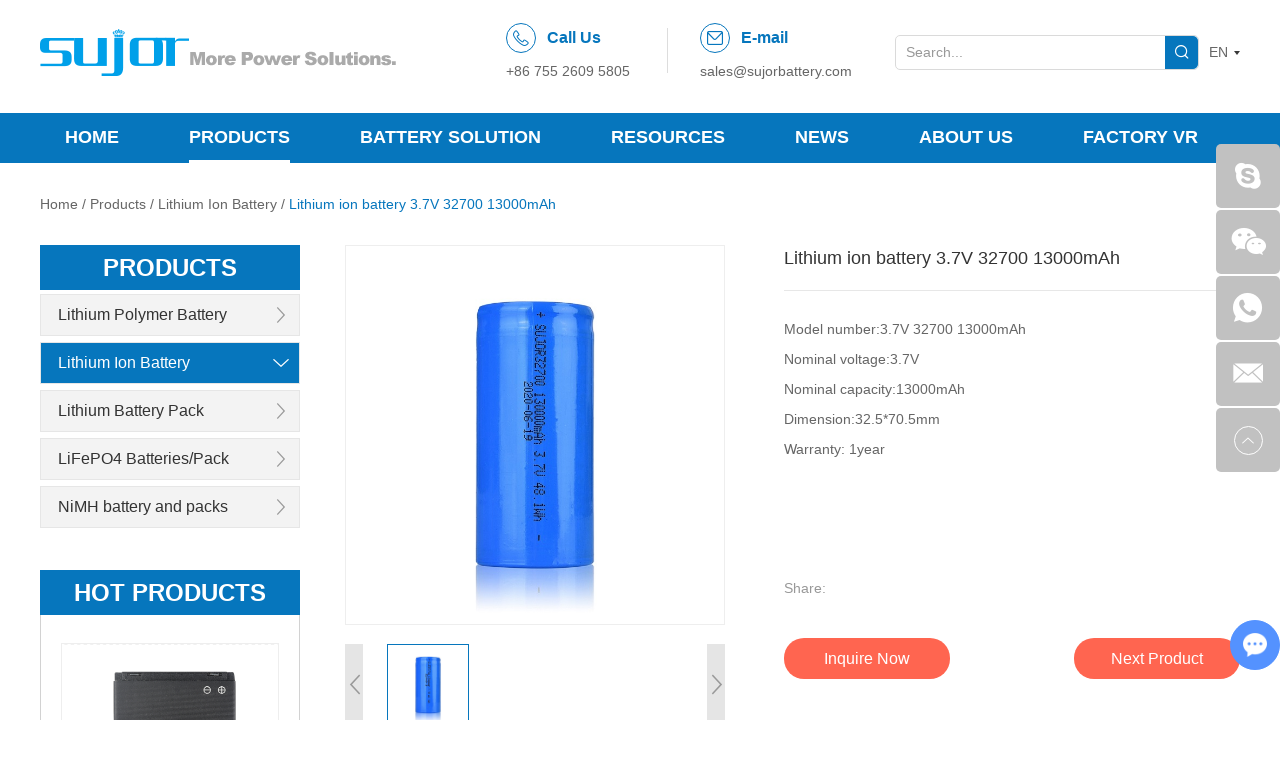

--- FILE ---
content_type: text/html
request_url: https://www.sujorbattery.com/lithium-ion-battery/lithium-ion-battery-3.7v-32700-13000mah.html
body_size: 8476
content:
    
 
<!DOCTYPE html>
<html lang="en">
<head>
<meta charset="UTF-8">
<meta name="viewport" content="width=device-width, initial-scale=1, maximum-scale=1, user-scalable=no">
<meta http-equiv="X-UA-Compatible" content="IE=edge,chrome=1">
<meta name="renderer" content="webkit">
<meta content="telephone=no" name="format-detection" />
<title>Lithium ion battery 3.7V 32700 13000mAh Supply</title>
<meta name="keywords" content="Lithium ion battery 3.7V 32700 13000mAh Manufacturer China" />
<meta name="description" content="Lithium ion battery 3.7V 32700 13000mAh " />
<link rel="shortcut icon" href="/favicon.ico" />
<meta name="google-site-verification" content="C9jPx_jJnqcV6FkAFFu-C0uYTCFspUiBNYqU13xrBlw" />
<meta name="google-site-verification" content="wy3TPLziMBBtOTtJfOYvHKJQQU5-o1v0rpxpAyqQNAY" /><script type="application/ld+json">{
    "@context": "https://schema.org/",
    "@type": "NewsArticle",
    "headline": "Lithium ion battery 3.7V 32700 13000mAh",
    "image": [
        "https://www.sujorbattery.com/data/upload/20200901/5f4e12b63dfcb.JPG"
    ],
    "datePublished": "2020-08-26T11:49:57+08:00",
    "dateModified": "2020-08-26T11:49:57+08:00",
    "description": "Lithium ion battery 3.7V 32700 13000mAh "
}</script><link type="text/css" rel="stylesheet" href="/themes/simplebootx/style/css/main.css" />
<script src="/themes/simplebootx/style/js/jquery.js"></script>
<script src="/themes/simplebootx/style/js/jquery.jqzoom.js"></script>

<!--[if IE]>
<script>
(function(){if(!/*@cc_on!@*/0)return;var e = "abbr,article,aside,audio,bb,canvas,datagrid,datalist,details,dialog,eventsource,figure,footer,header,hgroup,mark,menu,meter,nav,output,progress,section,time,video".split(','),i=e.length;while(i--){document.createElement(e[i])}})()
</script>
<![endif]-->
<!--[if IE 6]>
<link rel="stylesheet" href="https://www.sujorbattery.com/themes/simplebootx/style/css/main.css">
<![endif]-->

<!--[if lt IE 9]>
          <script src="https://www.sujorbattery.com/themes/simplebootx/style/js/css3-mediaqueries.js"></script>
<![endif]-->

<script>

    var browser = navigator.appName

    var b_version = navigator.appVersion

    var version = b_version.split(";");

    var trim_Version = version[1].replace(/[ ]/g, "");

    if (browser == "Microsoft Internet Explorer" && trim_Version == "MSIE6.0") { alert("Your browser version is too low, and some features may not be displayed! Please upgrade your browser or use another browser!"); }

    else if (browser == "Microsoft Internet Explorer" && trim_Version == "MSIE7.0") { alert("Your browser version is too low, and some features may not be displayed! Please upgrade your browser or use another browser!"); }

</script>
</head><body>
<div class="headbox">
<div class="wap-nav">
  <div class="nav">
    <ul>
      <form action="/Search/Index/index.html" method="get" class="fix">
        <input type="text" placeholder="Search..." class="iptc l">
        <input type="submit" value="" class="ipsc r">
      </form>
      <li class=""><a href="/"> Home </a></li>
      <li class=""> <a href="https://www.sujorbattery.com/products/" > Products </a>
            <div class="addition"></div>
                <div class="c-show c-show1">
                  <div class="c-s1"> <a href="https://www.sujorbattery.com/lithium-polymer-battery/"  class="fa fa-dot-circle-o"> <span>Lithium Polymer Battery</span> </a>
                      <div class="addition"></div>
                          <div class="c-show c-show2">
                            <div class="c-s2"> <a href="https://www.sujorbattery.com/high-energy-density-battery/"  class="fa fa-asterisk"> <span>High Energy Density Battery</span> </a>
                                                              </div><div class="c-s2"> <a href="https://www.sujorbattery.com/high-voltage-battery/"  class="fa fa-asterisk"> <span>High Voltage Battery</span> </a>
                                                              </div><div class="c-s2"> <a href="https://www.sujorbattery.com/high-drain-battery/"  class="fa fa-asterisk"> <span>High Drain Battery</span> </a>
                                                              </div><div class="c-s2"> <a href="https://www.sujorbattery.com/high-and-low-temperature-battery/"  class="fa fa-asterisk"> <span>High and Low Temperature Battery</span> </a>
                                                              </div>                          </div>                    </div><div class="c-s1"> <a href="https://www.sujorbattery.com/lithium-ion-battery/"  class="fa fa-dot-circle-o"> <span>Lithium Ion Battery</span> </a>
                                          </div><div class="c-s1"> <a href="https://www.sujorbattery.com/lithium-battery-pack/"  class="fa fa-dot-circle-o"> <span>Lithium Battery Pack</span> </a>
                                          </div><div class="c-s1"> <a href="https://www.sujorbattery.com/LiFePO4 batteries/pack/"  class="fa fa-dot-circle-o"> <span>LiFePO4 Batteries/Pack</span> </a>
                                          </div><div class="c-s1"> <a href="https://www.sujorbattery.com/nimh-battery-and-packs/"  class="fa fa-dot-circle-o"> <span>NiMH battery and packs</span> </a>
                                          </div>                </div>          </li><li class=""> <a href="https://www.sujorbattery.com/battery-solution/" > Battery Solution </a>
            <div class="addition"></div>
                <div class="c-show c-show1">
                  <div class="c-s1"> <a href="https://www.sujorbattery.com/energy-storage/"  class="fa fa-dot-circle-o"> <span>Energy Storage</span> </a>
                                          </div><div class="c-s1"> <a href="https://www.sujorbattery.com/industrial-robot/"  class="fa fa-dot-circle-o"> <span>Industrial Robot</span> </a>
                                          </div><div class="c-s1"> <a href="https://www.sujorbattery.com/medical/"  class="fa fa-dot-circle-o"> <span>Medical</span> </a>
                                          </div><div class="c-s1"> <a href="https://www.sujorbattery.com/security/"  class="fa fa-dot-circle-o"> <span>Security</span> </a>
                                          </div><div class="c-s1"> <a href="https://www.sujorbattery.com/electric-two-wheeler/"  class="fa fa-dot-circle-o"> <span>Electric Two-wheeler</span> </a>
                                          </div><div class="c-s1"> <a href="https://www.sujorbattery.com/industrial-control-tablet/"  class="fa fa-dot-circle-o"> <span>Industrial Control Tablet</span> </a>
                                          </div><div class="c-s1"> <a href="https://www.sujorbattery.com/solar-street-light/"  class="fa fa-dot-circle-o"> <span>Solar Street Light</span> </a>
                                          </div>                </div>          </li><li class=""> <a href="https://www.sujorbattery.com/resources/" > Resources </a>
            <div class="addition"></div>
                <div class="c-show c-show1">
                  <div class="c-s1"> <a href="https://www.sujorbattery.com/online-catalogue/"  class="fa fa-dot-circle-o"> <span>Online Catalogue</span> </a>
                                          </div><div class="c-s1"> <a href="https://www.sujorbattery.com/battery-knowledge/"  class="fa fa-dot-circle-o"> <span>Battery Knowledge</span> </a>
                                          </div><div class="c-s1"> <a href="https://www.sujorbattery.com/faq1/"  class="fa fa-dot-circle-o"> <span>FAQ</span> </a>
                                          </div>                </div>          </li><li class=""> <a href="https://www.sujorbattery.com/news/" > News </a>
            <div class="addition"></div>
                <div class="c-show c-show1">
                  <div class="c-s1"> <a href="https://www.sujorbattery.com/industry-news/"  class="fa fa-dot-circle-o"> <span>Industry News</span> </a>
                                          </div><div class="c-s1"> <a href="https://www.sujorbattery.com/company-news/"  class="fa fa-dot-circle-o"> <span>Company News</span> </a>
                                          </div>                </div>          </li><li class=""> <a href="https://www.sujorbattery.com/about-us/" > About Us </a>
            <div class="addition"></div>
                <div class="c-show c-show1">
                  <div class="c-s1"> <a href="https://www.sujorbattery.com/about-us/company-overview/"  class="fa fa-dot-circle-o"> <span>Company Overview</span> </a>
                                          </div><div class="c-s1"> <a href="https://www.sujorbattery.com/about-us/manufacturing-center/"  class="fa fa-dot-circle-o"> <span>Manufacturing Center</span> </a>
                                          </div><div class="c-s1"> <a href="https://www.sujorbattery.com/about-us/business-philosophy/"  class="fa fa-dot-circle-o"> <span>Business Philosophy</span> </a>
                                          </div><div class="c-s1"> <a href="https://www.sujorbattery.com/about-us/rd-strength/"  class="fa fa-dot-circle-o"> <span>R&D Strength</span> </a>
                                          </div><div class="c-s1"> <a href="https://www.sujorbattery.com/about-us/quality-control/"  class="fa fa-dot-circle-o"> <span>Quality Control</span> </a>
                                          </div><div class="c-s1"> <a href="https://www.sujorbattery.com/qualification/"  class="fa fa-dot-circle-o"> <span>Qualification</span> </a>
                                          </div><div class="c-s1"> <a href="https://www.sujorbattery.com/about-us/contact-us/"  class="fa fa-dot-circle-o"> <span>Contacts</span> </a>
                                          </div>                </div>          </li><li class=""> <a href="https://720yun.com/vr/86620msdqb6" > Factory VR </a>
                      </li>    </ul>
  </div>
  <div class="menubtn"> <span class="one"></span> <span class="two"></span> <span class="three"></span> </div>
</div>
<div class="toplx">
  <div class="wp"> <a href="/" class="logo l">
        <img src="https://www.sujorbattery.com/data/upload/20200807/5f2caafc4330f.png" alt="Shenzhen SUJOR Energy Technology Co.,Ltd" title="Shenzhen SUJOR Energy Technology Co.,Ltd"></a> 
    <!-- .m-hdlang start -->
    <div class="m-hdlang r"> <a class="lang-item j-nextshow" href="javascript:;" > EN </a>
      <div class="lang-list">
        <p class="lang-item"> <a href="https://www.sujorbattery.com/" target="_blank"> English </a> </p>
        <p class="lang-item"> <a href="http://www.sujorbattery.cn/" target="_blank"> 中文 </a> </p>
      </div>
    </div>
    <!-- .m-hdlang end -->
    
    <div class="search r">
      <form action="/Search/Index/index.html" method="get">
        <input type="text" class="sou" placeholder="Search..." name="q">
        <i class="iconfont icon-sousuo"></i>
        <input type="submit" class="suo" value="">
      </form>
    </div>
    <ul>
      <li> <i class="iconfont icon-tel"></i> <span>Call Us</span>
        <p>+86 755 2609 5805</p>
      </li>
      <li> <i class="iconfont icon-email1"></i> <span>E-mail</span>
        <p><a href="mailto:sales@sujorbattery.com">sales@sujorbattery.com</a></p>
      </li>
    </ul>
    <div class="clear"></div>
  </div>
</div>
<div class="head">
  <div class="wp">
    <ul class="navlist navlist1 l">
      <li class="        no_margin"><a href="/">Home</a></li>
      <li 
          class="currentnav"          > <a href="https://www.sujorbattery.com/products/" > Products </a>
          <ul class="yiji">
                <li> <a href="https://www.sujorbattery.com/lithium-polymer-battery/" > Lithium Polymer Battery </a>
                    <ul class="erji">
                          <li> <a href="https://www.sujorbattery.com/high-energy-density-battery/" > High Energy Density Battery </a></li><li> <a href="https://www.sujorbattery.com/high-voltage-battery/" > High Voltage Battery </a></li><li> <a href="https://www.sujorbattery.com/high-drain-battery/" > High Drain Battery </a></li><li> <a href="https://www.sujorbattery.com/high-and-low-temperature-battery/" > High and Low Temperature Battery </a></li>                        </ul>                  </li><li> <a href="https://www.sujorbattery.com/lithium-ion-battery/" > Lithium Ion Battery </a>
                                      </li><li> <a href="https://www.sujorbattery.com/lithium-battery-pack/" > Lithium Battery Pack </a>
                                      </li><li> <a href="https://www.sujorbattery.com/LiFePO4 batteries/pack/" > LiFePO4 Batteries/Pack </a>
                                      </li><li> <a href="https://www.sujorbattery.com/nimh-battery-and-packs/" > NiMH battery and packs </a>
                                      </li>              </ul>          </li><li 
                    > <a href="https://www.sujorbattery.com/battery-solution/" > Battery Solution </a>
          <ul class="yiji">
                <li> <a href="https://www.sujorbattery.com/energy-storage/" > Energy Storage </a>
                                      </li><li> <a href="https://www.sujorbattery.com/industrial-robot/" > Industrial Robot </a>
                                      </li><li> <a href="https://www.sujorbattery.com/medical/" > Medical </a>
                                      </li><li> <a href="https://www.sujorbattery.com/security/" > Security </a>
                                      </li><li> <a href="https://www.sujorbattery.com/electric-two-wheeler/" > Electric Two-wheeler </a>
                                      </li><li> <a href="https://www.sujorbattery.com/industrial-control-tablet/" > Industrial Control Tablet </a>
                                      </li><li> <a href="https://www.sujorbattery.com/solar-street-light/" > Solar Street Light </a>
                                      </li>              </ul>          </li><li 
                    > <a href="https://www.sujorbattery.com/resources/" > Resources </a>
          <ul class="yiji">
                <li> <a href="https://www.sujorbattery.com/online-catalogue/" > Online Catalogue </a>
                                      </li><li> <a href="https://www.sujorbattery.com/battery-knowledge/" > Battery Knowledge </a>
                                      </li><li> <a href="https://www.sujorbattery.com/faq1/" > FAQ </a>
                                      </li>              </ul>          </li><li 
                    > <a href="https://www.sujorbattery.com/news/" > News </a>
          <ul class="yiji">
                <li> <a href="https://www.sujorbattery.com/industry-news/" > Industry News </a>
                                      </li><li> <a href="https://www.sujorbattery.com/company-news/" > Company News </a>
                                      </li>              </ul>          </li><li 
                    > <a href="https://www.sujorbattery.com/about-us/" > About Us </a>
          <ul class="yiji">
                <li> <a href="https://www.sujorbattery.com/about-us/company-overview/" > Company Overview </a>
                                      </li><li> <a href="https://www.sujorbattery.com/about-us/manufacturing-center/" > Manufacturing Center </a>
                                      </li><li> <a href="https://www.sujorbattery.com/about-us/business-philosophy/" > Business Philosophy </a>
                                      </li><li> <a href="https://www.sujorbattery.com/about-us/rd-strength/" > R&D Strength </a>
                                      </li><li> <a href="https://www.sujorbattery.com/about-us/quality-control/" > Quality Control </a>
                                      </li><li> <a href="https://www.sujorbattery.com/qualification/" > Qualification </a>
                                      </li><li> <a href="https://www.sujorbattery.com/about-us/contact-us/" > Contacts </a>
                                      </li>              </ul>          </li><li 
                    > <a href="https://720yun.com/vr/86620msdqb6" > Factory VR </a>
                    </li>      <div class="clear"></div>
    </ul>
            <ul class="navlist navlist2 l">
      <li class="        "><a href="/">Home</a></li>
      <li 
      class="currentnav"      ><a href="https://www.sujorbattery.com/products/">Products</a>
      </li>
      <li 
            ><a href="https://www.sujorbattery.com/about-us/">About Us</a>
      </li>
      <li 
            ><a href="https://www.sujorbattery.com/about-us/contact-us/">Contacts</a>
      </li>
      <div class="clear"></div>
    </ul>
    <div class="clear"></div>
  </div>
</div>

</div>  
 <!--  mian bao xie  -->
<div class="mianbao wp"> 
    <a href="/">Home</a>&nbsp;/&nbsp;<a href="https://www.sujorbattery.com/products/" >Products</a>&nbsp;/&nbsp;<a href="https://www.sujorbattery.com/lithium-ion-battery/" >Lithium Ion Battery</a>&nbsp;/&nbsp;<a class="co00">Lithium ion battery 3.7V 32700 13000mAh</a> </div>

    <!-- main1 -->
    <div class="fymain product2">
        <div class="wp">
            <div class="pyou r">
                <div class="baibg">
                    <div class="prob-pic">
                        <!-- .prob-pic-big start -->

                               <div class="prob-pic-big">
                            <a class="prob-pic-big-img jqzoom" href="https://www.sujorbattery.com/data/upload/20200901/5f4e12e026bdc.JPG" title="" rel="gal1">
                                <img class="img" src="https://www.sujorbattery.com/data/upload/20200901/5f4e12e026bdc.JPG"  title="Lithium ion battery 3.7V 32700 13000mAh" alt="Lithium ion battery 3.7V 32700 13000mAh" >
                            </a>
                        </div>
                       
                        <!-- .prob-pic-big end -->
                        <!-- .prob-pic-small start -->
                        <div class="prob-pic-small">
                            <a class="prob-pic-btn prev" href="javascript: void(0);" title=""><i class="iconfont icon-left7"></i></a>
                            <a class="prob-pic-btn next" href="javascript: void(0);" title=""><i class="iconfont icon-right7"></i></a>
                            <div class="prob-pic-list">
                                <ul>
                                    <li>
                                        <div class="prob-pic-item">
                                            <a class="item-pic active zoomThumbActive" href="javascript: void(0);" title="" rel="{gallery: 'gal1', smallimage: 'https://www.sujorbattery.com/data/upload/20200901/5f4e12e026bdc.JPG',largeimage: 'https://www.sujorbattery.com/data/upload/20200901/5f4e12e026bdc.JPG'}">
                                                <img src="https://www.sujorbattery.com/data/upload/20200901/5f4e12e026bdc.JPG" title="Lithium ion battery 3.7V 32700 13000mAh" alt="Lithium ion battery 3.7V 32700 13000mAh" >
                                            </a>
                                        </div>
                                    </li>                                                     
                                </ul>
                            </div>
                        </div>
                        <!-- .prob-pic-small end -->
                        <div class="clear"></div>
                    </div>
                    <!-- .prob-pic end -->
                    <!-- pro-infos start -->
                    <div class="pro-info r">
                        <h1 class="pro-title">Lithium ion battery 3.7V 32700 13000mAh</h1>
                        <!-- .pro-share start --> 
                <!-- .pro-share end -->  
                        <div class="cpxx">
                           <p>Model number:3.7V 32700 13000mAh</p><p>Nominal voltage:3.7V</p><p>Nominal capacity:13000mAh</p><p>Dimension:32.5*70.5mm</p><p>Warranty: 1year</p><p><br/></p>                        </div> 
                        
                        <div class="pro-share">
                            <span class="share-title">
                                Share:
                            </span>
                            <div class="share-pic">
                            <div id="share_container"></div>
<script>
    (function() {
        if (0 < $("#share_container").length) {
            var _code = document.createElement("script");
            _code.src = "//code.reanodsz.com/static/share_code/js/main.js?time="+Math.random();
            var s = document.getElementsByTagName("script")[0];
            s.parentNode.insertBefore(_code, s);
        }
    })();
</script>
                            </div>
                        </div>
                        <div class="pro-btns"> 
                              <a class="pro-btn" href="/Content/Pagedis/lists/id/75/catid/6/hcatid/75.html" rel="nofollow">Inquire Now</a>
                 <a class="pro-btn" href="https://www.sujorbattery.com/lithium-ion-battery/lithium-ion-battery-3.7v-26650-5000mah.html" >Next Product</a> 
                        </div> 
                    </div>
                    <div class="clear"></div> 
                    <script type="text/javascript" src="/themes/simplebootx/style/js/pro.js"></script>
                </div> 
                <div class="des"><span>description</span></div>
                <div class="chanpinx">
                   <table cellspacing="0"><tbody><tr><td>Item</td><td>Rating</td><td>Remark</td></tr><tr><td>Model</td><td style="word-break: break-all;">SUJOR-LIR32700 13000mAh</td><td style="word-break: break-all;">32.5*70.5mm</td></tr><tr><td>Nominal capacity</td><td style="word-break: break-all;">13000mAh</td><td>Standard discharge(0.2C<sub>5</sub>A)after Standard charge</td></tr><tr><td>Nominal voltage</td><td>3.7V</td><td><br/></td></tr><tr><td>Cut-off charge voltage</td><td>4.2V</td><td><br/></td></tr><tr><td>Cut-off discharge voltage</td><td>3.0V</td><td><br/></td></tr><tr><td>Initial impedance</td><td style="word-break: break-all;">Max: 30mΩ</td><td><br/></td></tr><tr><td>Weight</td><td style="word-break: break-all;">Approx: 192g</td><td><br/></td></tr><tr><td>Standard Charge</td><td>0.2C CC(constant current) charge to 4.2V, thenCV(constant voltage 4.2V)till current decline to ≤0.01C</td><td>Charge Time: Approx 7.0h</td></tr><tr><td>Max. Constant Charging Current</td><td style="word-break: break-all;">6500mA(0.5C)</td><td><br/></td></tr><tr><td>Standard Discharge</td><td>Discharge at 0.2 C5A to 3.0V</td><td><br/></td></tr><tr><td>Max. Continuous Discharging Current</td><td style="word-break: break-all;">13000mA(1.0C)</td><td><br/></td></tr><tr><td rowspan="2">Operating Temperature</td><td>Charge 0~+45ºC</td><td><br/></td></tr><tr><td>Discharge -20~+60ºC</td><td><br/></td></tr><tr><td rowspan="3">Storage Temperature</td><td>-10~+55ºC≤1 month</td><td><br/></td></tr><tr><td>-10~+45ºC≤3months</td><td><br/></td></tr><tr><td>-10~+25ºC≤12months</td><td><br/></td></tr><tr><td>Storage Humidity</td><td>45-75%RH</td><td><br/></td></tr></tbody></table><p style="white-space: normal;"><br/></p><p><strong>Application field:</strong> lighting, flashlight, power tools, power station, electric bike, electric motorcycle, robots, medical and military devices, power bank, ect.</p><p>&nbsp;</p><p><strong>Main advantages:</strong></p><p>● High consistency performance and low impedance.</p><p>● The battery has as long as 500cyle life. The capacity retention is about 70% after 500cycles.</p><p>● Warranty as long as 12months.</p><p><br/></p><p><strong>Certification:</strong></p><p><strong><img src="https://www.sujorbattery.com/data/upload/ueditor/20200826/5f45daf7ebd6b.jpg" title="Lithium ion battery 3.7V 32700 13000mAh" alt="Lithium ion battery 3.7V 32700 13000mAh"/></strong></p><p><br/></p><p>Most of products are CE,RoHS,REACH,KC,IEC,CB,UL,BIS and UN38.3 approved.</p><p>&nbsp;</p><p><strong>FAQ</strong></p><p>Q1: How to prolong battery life?</p><p>A: Put the battery in cool, dry, good ventilation place, avoid direct sunshine. For long time storage, the environment temperature should be below 30 centidegree. Do not use the battery or charge it under extremely high or low temperature. Charge battery with correct charger, try to avoid over-charge, use the charger with good monitoring device and best to buy charger and battery kit. If the electrical equipment won’t be used for a long time, it is better to take out the battery or switch off it.</p><p>&nbsp;</p><p>Q2: When can you deliver products?</p><p>A:We can deliver in 10-12 working days if there is stock. For customized battery, it may takes longer.</p><p><br/></p><p>Q3: Could you offer free sample to test?</p><p>A: In general, we offer it for new customer after they pay the sample fee, and we will refund the sample cost for them when massive order is confirmed..</p><p><br/></p><p>Q4: How about the shipping?</p><p>A: We provide international Express door-to-door, Airline and Ocean transportation; you can choose the shipping way that you prefer,</p><p><br/></p><p>Q5: What certification do you have?</p><p>A: Most of the products are UL/CE,REACH/RoHS/IEC62133/CB/UN38.3/MSDS approved.</p>                </div> 
                <div class="tags2">                    <span>Tags</span>: <a href="/products/32700-battery.html">32700 battery, </a><a href="/products/32700-lithium-ion-battery.html">32700 lithium ion battery, </a><a href="/products/icr32700-battery.html">ICR32700 battery, </a><a href="/products/lithium-ion-battery.html">Lithium ion battery, </a><a href="/products/lithium-ion-battery.html">Lithium-ion battery, </a><a href="/products/li-ion-battery.html">Li-ion battery, </a><a href="/products/li-ion-battery.html">Li ion battery, </a><a href="/products/china-battery-supplier.html">China battery supplier, </a><a href="/products/made-in-china.html">Made in China</a> 
                </div> 
                         <div class="des des2"><a href="https://www.sujorbattery.com/products/">Related products</a></div>
 
                    
                                  <div class="pbox no_margin">    
                      <a href="https://www.sujorbattery.com/lithium-ion-battery/lithium-ion-battery-3-7v-26650-4500mah.html" title="Lithium-ion battery 3.7V 26650 4500mAh" class="ptu"><img src="https://www.sujorbattery.com/data/upload/20200826/5f461b6aa1d35.JPG" alt="Lithium-ion battery 3.7V 26650 4500mAh" title="Lithium-ion battery 3.7V 26650 4500mAh"></a>
                        <a href="https://www.sujorbattery.com/lithium-ion-battery/lithium-ion-battery-3-7v-26650-4500mah.html" class="pp1" title="Lithium-ion battery 3.7V 26650 4500mAh">Lithium-ion battery 3.7V 26650 4500mAh</a>
                        <a href="https://www.sujorbattery.com/lithium-ion-battery/lithium-ion-battery-3-7v-26650-4500mah.html" class="pp2" title="Model number:3.7V 26650 4500mAh">Model number:3.7V 26650 4500mAh</a>
                    </div><div class="pbox ">    
                      <a href="https://www.sujorbattery.com/lithium-ion-battery/lithium-ion-battery-3.7v-34600-7000mah.html" title="Lithium ion battery 3.7V 34600 7000mAh" class="ptu"><img src="https://www.sujorbattery.com/data/watermark/20230519/64675174e0b11.jpg" alt="Lithium ion battery 3.7V 34600 7000mAh" title="Lithium ion battery 3.7V 34600 7000mAh"></a>
                        <a href="https://www.sujorbattery.com/lithium-ion-battery/lithium-ion-battery-3.7v-34600-7000mah.html" class="pp1" title="Lithium ion battery 3.7V 34600 7000mAh">Lithium ion battery 3.7V 34600 7000mAh</a>
                        <a href="https://www.sujorbattery.com/lithium-ion-battery/lithium-ion-battery-3.7v-34600-7000mah.html" class="pp2" title="Model number:3.7V 34600 7000mAh">Model number:3.7V 34600 7000mAh</a>
                    </div><div class="pbox ">    
                      <a href="https://www.sujorbattery.com/lithium-ion-battery/3-7v-18650-2500mah-li-ion-battery.html" title="3.7V 18650 2500mAh Li-ion battery" class="ptu"><img src="https://www.sujorbattery.com/data/upload/20200815/5f377b59754bc.jpg" alt="3.7V 18650 2500mAh Li-ion battery" title="3.7V 18650 2500mAh Li-ion battery"></a>
                        <a href="https://www.sujorbattery.com/lithium-ion-battery/3-7v-18650-2500mah-li-ion-battery.html" class="pp1" title="3.7V 18650 2500mAh Li-ion battery">3.7V 18650 2500mAh Li-ion battery</a>
                        <a href="https://www.sujorbattery.com/lithium-ion-battery/3-7v-18650-2500mah-li-ion-battery.html" class="pp2" title="Model number: 3.7V 18650 2500mAh">Model number: 3.7V 18650 2500mAh</a>
                    </div>                <div class="clear"></div> 
            </div>
                <div class="pzuo l">
                <div class="title1">
                    <a href="https://www.sujorbattery.com/products/" class="zitib">products</a>
                </div>
 
                <div class="subNavBox">
                <div class="subNav ">
                        <a href="https://www.sujorbattery.com/lithium-polymer-battery/" title="Lithium Polymer Battery" >Lithium Polymer Battery <i class="iconfont icon-right7"></i></a>
                    </div>
                    <ul class="navContent" style="display:none;">
                     <li>
                           <a class="" href="https://www.sujorbattery.com/high-energy-density-battery/" title="High Energy Density Battery" >High Energy Density Battery</a>
                                                    </li><li>
                           <a class="" href="https://www.sujorbattery.com/high-voltage-battery/" title="High Voltage Battery" >High Voltage Battery</a>
                                                    </li><li>
                           <a class="" href="https://www.sujorbattery.com/high-drain-battery/" title="High Drain Battery" >High Drain Battery</a>
                                                    </li><li>
                           <a class="" href="https://www.sujorbattery.com/high-and-low-temperature-battery/" title="High and Low Temperature Battery" >High and Low Temperature Battery</a>
                                                    </li>                    </ul><div class="subNav currentDd currentDt">
                        <a href="https://www.sujorbattery.com/lithium-ion-battery/" title="Lithium Ion Battery" >Lithium Ion Battery <i class="iconfont icon-bottom7"></i></a>
                    </div>
                    <div class="subNav ">
                        <a href="https://www.sujorbattery.com/lithium-battery-pack/" title="Lithium Battery Pack" >Lithium Battery Pack <i class="iconfont icon-right7"></i></a>
                    </div>
                    <div class="subNav ">
                        <a href="https://www.sujorbattery.com/LiFePO4 batteries/pack/" title="LiFePO4 Batteries/Pack" >LiFePO4 Batteries/Pack <i class="iconfont icon-right7"></i></a>
                    </div>
                    <div class="subNav ">
                        <a href="https://www.sujorbattery.com/nimh-battery-and-packs/" title="NiMH battery and packs" >NiMH battery and packs <i class="iconfont icon-right7"></i></a>
                    </div>
                     
                </div>

                 <div class="title1 title2">
                    <a href="https://www.sujorbattery.com/products/" class="zitib">hot products</a>
                </div>
                <ul class="ceplist">
                    
         <li>
                             <a class="ceptu" href="https://www.sujorbattery.com/high-voltage-battery/mobility-terminal-battery-lithium-ion-3-8v-104050-3000mah-polymer-li-ion-battery.html" title="Mobility terminal battery lithium ion 3.8V 104050 3000mAh Polymer Li-ion battery" ><img class="" src="https://www.sujorbattery.com/data/watermark/20251231/6954eb0c59d40.jpg" alt="Mobility terminal battery lithium ion 3.8V 104050 3000mAh Polymer Li-ion battery" title="Mobility terminal battery lithium ion 3.8V 104050 3000mAh Polymer Li-ion battery" /></a>
                            <a class="" href="https://www.sujorbattery.com/high-voltage-battery/mobility-terminal-battery-lithium-ion-3-8v-104050-3000mah-polymer-li-ion-battery.html" title="Mobility terminal battery lithium ion 3.8V 104050 3000mAh Polymer Li-ion battery" >Mobility terminal battery lithium ion 3.8V 104050 3000mAh Polymer Li-ion battery</a>
                        </li>      
        <li>
                             <a class="ceptu" href="https://www.sujorbattery.com/lithium-battery-pack/18-5v-18650-6000mah-lithium-ion-battery-pack-5s2p-explosion-proof-batteries.html" title="18.5V 18650 6000mAh Lithium ion battery pack 5s2p Explosion-proof batteries" ><img class="" src="https://www.sujorbattery.com/data/watermark/20241016/670f621ac4a85.jpg" alt="18.5V 18650 6000mAh Lithium ion battery pack 5s2p Explosion-proof batteries" title="18.5V 18650 6000mAh Lithium ion battery pack 5s2p Explosion-proof batteries" /></a>
                            <a class="" href="https://www.sujorbattery.com/lithium-battery-pack/18-5v-18650-6000mah-lithium-ion-battery-pack-5s2p-explosion-proof-batteries.html" title="18.5V 18650 6000mAh Lithium ion battery pack 5s2p Explosion-proof batteries" >18.5V 18650 6000mAh Lithium ion battery pack 5s2p Explosion-proof batteries</a>
                        </li>      
        <li>
                             <a class="ceptu" href="https://www.sujorbattery.com/lithium-battery-pack/12v-18650-3200mah-lithium-battery-pack-for-outdoor-lighting.html" title="12V 18650 3200mAh Lithium battery pack for outdoor lighting" ><img class="" src="https://www.sujorbattery.com/data/watermark/20241016/670f5dc90c284.jpg" alt="12V 18650 3200mAh Lithium battery pack for outdoor lighting" title="12V 18650 3200mAh Lithium battery pack for outdoor lighting" /></a>
                            <a class="" href="https://www.sujorbattery.com/lithium-battery-pack/12v-18650-3200mah-lithium-battery-pack-for-outdoor-lighting.html" title="12V 18650 3200mAh Lithium battery pack for outdoor lighting" >12V 18650 3200mAh Lithium battery pack for outdoor lighting</a>
                        </li>      
         
                </ul>            </div>
            <div class="clear"></div>

             <div class="clear"></div>

        </div>
    </div>
     
<ul class="ce">
  <li class="ce1"><a href="skype:rosetronic?chat" target="_blank"><i class="iconfont icon-skype1"></i></a></li>
  <li class="ce2"><a><i class="iconfont icon-wechat"></i></a><img src="/themes/simplebootx/picbanners/Wx.png"  class="ewm" ></li>
  <li class="ce3"><a href="https://api.whatsapp.com/send?phone=86 180 2584 8459" target="_blank"><i class="iconfont icon-whatsapp1"></i></a></li>
  <li class="ce4"><a href="mailto:sales@sujorbattery.com"><i class="iconfont icon-email11"></i></a></li>
  <li class="ce5 hdtop"><i class="iconfont icon-up7"></i></li>
</ul>

<!-- footer -->
<div class="bottom">
  <div class="wp">
    <div class="div div1 l"> <a href="https://www.sujorbattery.com/about-us/">COMPANY INFORMATION</a>
      <ul>
        <li > <a href="https://www.sujorbattery.com/about-us/company-overview/">Company Overview</a></li><li > <a href="https://www.sujorbattery.com/about-us/manufacturing-center/">Manufacturing Center</a></li><li > <a href="https://www.sujorbattery.com/about-us/business-philosophy/">Business Philosophy</a></li><li > <a href="https://www.sujorbattery.com/about-us/rd-strength/">R&D Strength</a></li><li > <a href="https://www.sujorbattery.com/about-us/quality-control/">Quality Control</a></li><li > <a href="https://www.sujorbattery.com/qualification/">Qualification</a></li><li > <a href="https://www.sujorbattery.com/about-us/contact-us/">Contacts</a></li>      </ul>
    </div>
    <div class="div div2 l"> <a href="https://www.sujorbattery.com/products/">PRODUCTS</a>
      <ul>
        <li > <a href="https://www.sujorbattery.com/lithium-polymer-battery/">Lithium Polymer Battery</a></li><li > <a href="https://www.sujorbattery.com/lithium-ion-battery/">Lithium Ion Battery</a></li><li > <a href="https://www.sujorbattery.com/lithium-battery-pack/">Lithium Battery Pack</a></li><li > <a href="https://www.sujorbattery.com/LiFePO4 batteries/pack/">LiFePO4 Batteries/Pack</a></li><li > <a href="https://www.sujorbattery.com/nimh-battery-and-packs/">NiMH battery and packs</a></li>      </ul>
    </div>
    <div class="div div3 l"> <a href="https://www.sujorbattery.com/battery-solution/">SOLUTION</a>
      <ul>
        <li > <a href="https://www.sujorbattery.com/energy-storage/">Energy Storage</a></li><li > <a href="https://www.sujorbattery.com/industrial-robot/">Industrial Robot</a></li><li > <a href="https://www.sujorbattery.com/medical/">Medical</a></li><li > <a href="https://www.sujorbattery.com/security/">Security</a></li><li > <a href="https://www.sujorbattery.com/electric-two-wheeler/">Electric Two-wheeler</a></li><li > <a href="https://www.sujorbattery.com/industrial-control-tablet/">Industrial Control Tablet</a></li><li > <a href="https://www.sujorbattery.com/solar-street-light/">Solar Street Light</a></li>      </ul>
    </div>
    <div class="div div4 r"> <a href="https://www.sujorbattery.com/about-us/">Send INQUIRY</a>
      <form method='post' action="/api/guestbook/addmsg1.html" onSubmit="return submitMsg1()" enctype='multipart/form-data'>
        <div class="intbox1 xing">
          <input type="text" placeholder="Name:" name="full_name" id="full_namea">
        </div>
        <div class="intbox1 xing">
          <input type="text" placeholder="E-mail:" name="email" id="emaila">
        </div>
        <div class="clear"></div>
        <div class="intbox3 xing">
          <textarea name="msg" id="msga" cols="30" rows="10" placeholder="Your Message:"></textarea>
        </div>
        <div class="intbox4 xing">
          <input type="text" placeholder="CAPTCHA" class="syint1" id="captcha" name="verify">
                    <img  src="/index.php?g=api&m=checkcode&a=index&length=4&font_size=12&width=91&height=40&use_noise=0&use_curve=0&id=10" onclick="this.src='/index.php?g=api&m=checkcode&a=index&length=4&font_size=12&width=91&height=40&use_noise=0&use_curve=0&id=10&time='+Math.random();" class="" />          <input type="hidden" id="type" name="type" value="1">
          <input name="verifyid" value="10" type="hidden">
          <input type="submit" value="Send" class="syint2">
        </div>
      </form>
      <div class="bsjj"> <a href="https://www.facebook.com/pg/SUJOR-Professional-customized-battery-provider-104213621349868/posts/" target="_blank" rel="nofollow"> <svg width="34" height="36">
        <image xlink:href="/themes/simplebootx/style/images/facebook.svg" src="/themes/simplebootx/style/images/facebook.png" width="100%" height="100%" />
        </svg> </a> <a href="https://www.linkedin.com/company/sujor-battery-corporation-limited/?viewAsMember=true" target="_blank" rel="nofollow"> <svg width="34" height="36">
        <image xlink:href="/themes/simplebootx/style/images/linkedin.svg" src="/themes/simplebootx/style/images/linkedin.png" width="100%" height="100%" />
        </svg> </a> <a href="https://twitter.com/sujorbattery" target="_blank" rel="nofollow"> <svg width="34" height="36">
        <image xlink:href="/themes/simplebootx/style/images/twitter.svg" src="/themes/simplebootx/style/images/twitter.png" width="100%" height="100%" />
        </svg> </a> <a href="https://www.instagram.com/sujorbattery/" target="_blank" rel="nofollow"> <svg width="34" height="36">
        <image xlink:href="/themes/simplebootx/style/images/instagram.svg" src="/themes/simplebootx/style/images/instagram.png" width="100%" height="100%" />
        </svg> </a> <a href="https://www.pinterest.com/sujorbattery/boards/" target="_blank" rel="nofollow"> <svg width="34" height="36">
        <image xlink:href="/themes/simplebootx/style/images/pinterest.svg" src="/themes/simplebootx/style/images/pinterest.png" width="100%" height="100%" />
        </svg> </a> <a href="https://www.youtube.com/channel/UCy4kns1h28cKjqbC3TcgqOA" target="_blank" rel="nofollow"> <svg width="34" height="36">
        <image xlink:href="/themes/simplebootx/style/images/youtube.svg" src="/themes/simplebootx/style/images/youtube.png" width="100%" height="100%" />
        </svg> </a> </div>
    </div>
    <div class="clear"></div>
    <div class="dibu">
      <div class="keys"> <span>Keywords: </span>
                              <a href="https://www.sujorbattery.com/lithium-polymer-battery/" title="Lithium Polymer Battery">Lithium Polymer Battery</a>
            ,
                          <a href="https://www.sujorbattery.com/lithium-ion-battery/" title="Lithium Ion Battery">Lithium Ion Battery</a>
            ,
                          <a href="https://www.sujorbattery.com/lifepo4-battery/" title="LiFePO4 Battery">LiFePO4 Battery</a>
            ,
                          <a href="https://www.sujorbattery.com/lithium-battery-pack/" title="Lithium Battery Pack">Lithium Battery Pack</a>
            ,
                          <a href="" title="lithium battery">lithium battery</a>
            ,
                          <a href="" title="LiFePO4 battery pack">LiFePO4 battery pack</a>
            ,
                          <a href="" title="lithium battery packs">lithium battery packs</a>
                          ...      </div>
      <p class="copyright">Copyright © Shenzhen SUJOR Energy Technology Co.,Ltd. All Rights Reserved | <a href="/sitemap.xml" target="_blank">Sitemap</a></p>
      <p class="support">Technical Support: <a href="https://www.reanod.com" target="_blank" rel="nofollow" class="reanod"><img src="/themes/simplebootx/style/images/reanod.png"></a><script type="text/javascript">document.write(unescape("%3Cspan id='cnzz_stat_icon_1279209410'%3E%3C/span%3E%3Cscript src='https://s9.cnzz.com/z_stat.php%3Fid%3D1279209410%26show%3Dpic' type='text/javascript'%3E%3C/script%3E"));</script></p>
      <div class="link">
              </div>
    </div>
  </div>
</div>
<script src="/themes/simplebootx/style/js/placeholder.js"></script> 
<script src="/themes/simplebootx/style/js/resize.js"></script> 
<script src="/themes/simplebootx/style/js/baguetteBox.js"></script> 
<script src="/themes/simplebootx/style/js/slide.js"></script> 
<script src="/themes/simplebootx/style/js/banner.js"></script> 
<script src="/themes/simplebootx/style/js/sm.js"></script> 
<script src="/themes/simplebootx/style/js/flqiehuan.js"></script> 
<script src="/themes/simplebootx/style/js/qiehuan.js"></script> 
<script>
    $(".img-scroll").DY_scroll({toggle:true, auto: true})
</script> 
<script src="/themes/simplebootx/style/js/base.js"></script>
<script>
var dxurl = window.location.href;
var title = "Lithium ion battery 3.7V 32700 13000mAh";
if(!title)title='Other';
$.get("/index.php?g=Demo&m=Index&a=views&zxurl="+dxurl+"&title="+title);

var proarttitle = 'Lithium ion battery 3.7V 32700 13000mAh';
var mod = '5';
$.get("/index.php?g=Demo&m=Index&a=arp&modelid=" + mod + "&zxurl="+dxurl+"&title="+proarttitle);</script>
<script src="/themes/simplebootx/style/form1.js"></script>
<script>
    var cookie_id = checkCookie();
    console.log(cookie_id);
    (function() {
        var _reanodcode = document.createElement("script");
        _reanodcode.src = "//chat.chukouplus.com/static/js/init_kefu.js?time="+Math.random();
        var s = document.getElementsByTagName("script")[0];
        s.parentNode.insertBefore(_reanodcode, s);
    })();

    function setCookie(cname,cvalue,exdays){
        var d = new Date();
        d.setTime(d.getTime()+(exdays*24*60*60*1000));
        var expires = "expires="+d.toGMTString();
        document.cookie = cname+"="+cvalue+"; "+expires +";path=/";
    }

    function getCookie(cname){
        var name = cname + "=";
        var ca = document.cookie.split(';');
        for(var i=0; i<ca.length; i++) {
            var c = ca[i].trim();
            if (c.indexOf(name)==0) { return c.substring(name.length,c.length); }
        }
        return "";
    }

    function checkCookie(){
        var webchat = getCookie("webchat");
        if (webchat==""){
            webchat = Date.now();
            if (webchat!="" && webchat!=null){
                setCookie("webchat",webchat);
            }
        }
        return webchat;
    }
</script>
</body></html>

--- FILE ---
content_type: text/css
request_url: https://www.sujorbattery.com/themes/simplebootx/style/css/main.css
body_size: 22017
content:
@font-face {font-family: "iconfont";
  src: url('../fonts/iconfont.eot?t=1596162156973'); /* IE9 */
  src: url('../fonts/iconfont.eot?t=1596162156973#iefix') format('embedded-opentype'), /* IE6-IE8 */
  url('[data-uri]') format('woff2'),
  url('../fonts/iconfont.woff?t=1596162156973') format('woff'),
  url('../fonts/iconfont.ttf?t=1596162156973') format('truetype'), /* chrome, firefox, opera, Safari, Android, iOS 4.2+ */
  url('../fonts/iconfont.svg?t=1596162156973#iconfont') format('svg'); /* iOS 4.1- */
}

.iconfont {
  font-family: "iconfont" !important;
  font-size: 16px;
  font-style: normal;
  -webkit-font-smoothing: antialiased;
  -moz-osx-font-smoothing: grayscale;
}

.icon-sousuo:before {
  content: "\e628";
}

.icon-up7:before {
  content: "\e722";
}

.icon-bottom7:before {
  content: "\e723";
}

.icon-left7:before {
  content: "\e724";
}

.icon-right7:before {
  content: "\e725";
}

.icon-bottom16:before {
  content: "\e747";
}

.icon-left16:before {
  content: "\e748";
}

.icon-right16:before {
  content: "\e749";
}

.icon-right28:before {
  content: "\e794";
}

.icon-download4:before {
  content: "\e7a3";
}

.icon-email1:before {
  content: "\e7c4";
}

.icon-email:before {
  content: "\e7c5";
}

.icon-home:before {
  content: "\e624";
}

.icon-edit:before {
  content: "\e611";
}

.icon-facebook:before {
  content: "\e620";
}

.icon-vk:before {
  content: "\e735";
}

.icon-pinterest:before {
  content: "\e8ab";
}

.icon-jian2:before {
  content: "\e600";
}

.icon-linkedin:before {
  content: "\e648";
}

.icon-youtube:before {
  content: "\e6d6";
}

.icon-twitter:before {
  content: "\e607";
}

.icon-jia2:before {
  content: "\e608";
}

.icon-bigger:before {
  content: "\e647";
}

.icon-left:before {
  content: "\e72c";
}

.icon-right:before {
  content: "\e72d";
}

.icon-up1:before {
  content: "\e72e";
}

.icon-bottom1:before {
  content: "\e72f";
}

.icon-left1:before {
  content: "\e730";
}

.icon-right1:before {
  content: "\e731";
}

.icon-up:before {
  content: "\e73e";
}

.icon-bottom:before {
  content: "\e73f";
}

.icon-instagram:before {
  content: "\e79d";
}

.icon-tumblr:before {
  content: "\e79e";
}

.icon-download:before {
  content: "\e7a0";
}

.icon-download1:before {
  content: "\e7a7";
}

.icon-search4:before {
  content: "\e7b2";
}

.icon-address:before {
  content: "\e7bc";
}

.icon-email2:before {
  content: "\e7bd";
}

.icon-contact:before {
  content: "\e7be";
}

.icon-whatsapp:before {
  content: "\e7bf";
}

.icon-fax:before {
  content: "\e7c2";
}

.icon-mobile:before {
  content: "\e7c6";
}

.icon-phone:before {
  content: "\e7c8";
}

.icon-tel:before {
  content: "\e7c7";
}

.icon-phone1:before {
  content: "\e7cb";
}

.icon-skype:before {
  content: "\e7cc";
}

.icon-whatsapp1:before {
  content: "\e7c1";
}

.icon-address1:before {
  content: "\e7c3";
}

.icon-contact1:before {
  content: "\e7c9";
}

.icon-email11:before {
  content: "\e7ca";
}

.icon-skype1:before {
  content: "\e7cd";
}

.icon-fax1:before {
  content: "\e7ce";
}

.icon-qq:before {
  content: "\e7cf";
}

.icon-tel1:before {
  content: "\e7d0";
}

.icon-wechat:before {
  content: "\e7d1";
}

.icon-phone2:before {
  content: "\e7d2";
}

.icon-message:before {
  content: "\e7da";
}

.icon-calendar:before {
  content: "\e7e1";
}

.icon-calendar1:before {
  content: "\e7e3";
}

.icon-top:before {
  content: "\e7ed";
}

.icon-youbian:before {
  content: "\e60f";
}


/* CSS Document */
* { margin: 0; padding: 0; }

html { font-size: 62.5%; height: 100%; }

body { margin: 0 auto; font-family: Arial, Helvetica, sans-serif; font-size: 14px; font-size: 1.4rem; height: 100%; overflow-x: hidden; max-width: 1920px; }

img { border: none; }

ul li { list-style-type: none; }

ul, form, p, a, img, table, tr, td, li, dd, dt, dl, span { margin: 0; padding: 0; list-style: none; color: #333; }

a { text-decoration: none; color: #333; outline: none; transition: 0.3s; -moz-transition: 0.3s; -o-transition: 0.3s; -webkit-transition: 0.3s; }

h1, h2 { margin: 0; padding: 0; font-weight: normal; color: #333; }

.clear { clear: both; }

.maln { margin-left: auto !important; }

input, textarea { font-family: Arial, Helvetica, sans-serif; font-size: 14px; font-size: 1.4rem; color: #333; border: none; outline: none; }

.l { float: left; }

.r { float: right; }

.fix { *zoom: 1; }

.fix:after, .fix:before { display: block; content: "clear"; height: 0; clear: both; overflow: hidden; visibility: hidden; }

::-moz-selection { background: #1d3f7f; color: #fff; }

::selection { background: #1d3f7f; color: #fff; }

.at-resp-share-element .at4-share-count-container { text-decoration: none; float: right; padding-right: 15px; line-height: 25px !important; }

.at-resp-share-element .at-icon { width: 24px !important; height: 24px !important; }

.at-style-responsive .at-share-btn { padding: 0 !important; border-radius: 2px !important; }

.at-resp-share-element .at-share-btn .at-icon-wrapper { width: 24px !important; height: 24px !important; }

.at-resp-share-element .at-share-btn { margin-bottom: 0 !important; margin-right: 3px !important; }

.at-resp-share-element .at-icon { width: 24px !important; height: 24px !important; }

.at-style-responsive .at-share-btn { padding: 0 !important; border-radius: 2px !important; }

.at-resp-share-element .at-share-btn .at-icon-wrapper { width: 24px !important; height: 24px !important; }

.at-resp-share-element .at-share-btn { margin-bottom: 0 !important; margin-right: 3px !important; }

::-webkit-input-placeholder { /* WebKit browsers */ color: #666666; }

:-o-placeholder { /* Mozilla Firefox 4 to 18 */ color: #666666; }

::-moz-placeholder { /* Mozilla Firefox 19+ */ color: #666666; opacity: 1; }

:-ms-input-placeholder { /* Internet Explorer 10+ */ color: #666666; }

.search ::-webkit-input-placeholder { /* WebKit browsers */ color: #999; }

.search :-o-placeholder { /* Mozilla Firefox 4 to 18 */ color: #999; }

.search ::-moz-placeholder { /* Mozilla Firefox 19+ */ color: #999; opacity: 1; }

.search :-ms-input-placeholder { /* Internet Explorer 10+ */ color: #999; }

.div4 ::-webkit-input-placeholder { /* WebKit browsers */ color: #999; }

.div4 :-o-placeholder { /* Mozilla Firefox 4 to 18 */ color: #999; }

.div4 ::-moz-placeholder { /* Mozilla Firefox 19+ */ color: #999; opacity: 1; }

.div4 :-ms-input-placeholder { /* Internet Explorer 10+ */ color: #999; }

.wp { width: 1200px; margin: auto; }

@media screen and (min-width: 1220px) { .wp { width: 1200px; margin: auto; } }

@media screen and (min-width: 1000px) and (max-width: 1219px) { .wp { width: 980px; margin: auto; } }

@media screen and (max-width: 999px) { .wp { width: 95%; margin: auto; } }

.no_margin { margin-left: auto\0 !important; }

@media screen and (min-width: 1220px) { .no_margin { margin-left: auto !important; } }

@media screen and (min-width: 1000px) and (max-width: 1219px) { .no_margin { margin-left: auto !important; } }

/*.container*/
.wap-hd-nav { display: none; }

.wap-nav { width: 5px; height: 100%; position: absolute; right: 0; -webkit-transition: all 0.4s ease 0s; -o-transition: all 0.4s ease 0s; -moz-transition: all 0.4s ease 0s; transition: all 0.4s ease 0s; z-index: 999999999999999; cursor: pointer; position: fixed; top: -5px; right: 0; display: block; }

.wap-nav .nav { overflow: hidden; width: 300px; background: rgba(0, 0, 0, 0.8); position: absolute; top: 0; right: 0; display: block; height: auto; overflow: scroll; }

.wap-nav .nav span { font-family: arial, helvetica, sans-serif; }

.wap-nav .nav form { margin: 15px auto; width: 258px; height: 26px; border: 1px solid #fff; }

.wap-nav .nav form .iptc { -moz-box-sizing: border-box; box-sizing: border-box; padding-left: 15px; background-color: #fff; width: 80%; height: 26px; line-height: 26px; display: block; float: left; }

.wap-nav .nav form .ipsc { width: 20%; height: 26px; line-height: 26px; display: block; float: right; background: #fff url("../images/sousuo.png") no-repeat center center; }

.wap-nav .nav > ul { display: none; margin-top: 0px; margin-bottom: 0px; overflow: scroll; padding-top: 45px; -ms-box-sizing: border-box; -o-box-sizing: border-box; -moz-box-sizing: border-box; box-sizing: border-box; }

.wap-nav .nav > ul > li { line-height: 40px; font-size: 12px; font-size: 1.2rem; padding-left: 20px; position: relative; }

.wap-nav .addition { width: 20px; height: 20px; position: absolute; right: 15px; top: 10px; background: url("../images/shizi.png") no-repeat center center; }

.wap-nav .addition.active { background-image: url("../images/yizi.png"); }

.wap-nav .addition.fa:before { margin-right: 5px; color: #fff; text-indent: 0; }

.wap-nav .nav > ul > li > a { margin-right: 40px; color: #fff; font-size: 12px; font-size: 1.2rem; display: block; }

.wap-nav .nav > ul > li > a span { color: #fff; font-size: 12px; font-size: 1.2rem; }

.wap-nav .nav > ul > li .c-show { display: none; width: 100%; }

.wap-nav .nav > ul > li .c-show1 .c-s1 { position: relative; padding-left: 15px; }

.wap-nav .nav > ul > li .c-show1 .c-s1 > a { position: relative; margin-right: 40px; font-size: 12px; font-size: 1.2rem; color: #fff; display: block; padding-top: 5px; padding-bottom: 5px; line-height: 30px; }

.wap-nav .nav > ul > li .c-show1 .c-s1 > a span { font-size: 12px; font-size: 1.2rem; color: #fff; }

.wap-nav .nav > ul > li .c-show1 .c-s1 > .c-show2 { position: relative; }

.wap-nav .nav > ul > li .c-show1 .c-s1 > .c-show2 .c-s2 { position: relative; }

.wap-nav .nav > ul > li .c-show1 .c-s1 > .c-show2 .c-s2 > a { margin-right: 40px; padding-left: 20px; font-size: 12px; font-size: 1.2rem; color: #fff; display: block; padding-top: 5px; padding-bottom: 5px; line-height: 30px; }

.wap-nav .nav > ul > li .c-show1 .c-s1 > .c-show2 .c-s2 > a span { font-size: 12px; font-size: 1.2rem; color: #fff; }

.wap-nav .nav > ul > li .c-show1 .c-s1 .c-s2 .c-show3 { position: relative; }

.wap-nav .nav > ul > li .c-show1 .c-s1 .c-s2 .c-show3 .c-s3 a { margin-right: 40px; padding-left: 40px; font-size: 12px; font-size: 1.2rem; color: #fff; display: block; padding-top: 5px; padding-bottom: 5px; line-height: 30px; }

.wap-nav .nav > ul > li .c-show1 .c-s1 .c-s2 .c-show3 .c-s3 a span { font-size: 12px; font-size: 1.2rem; color: #fff; }

.wap-nav .nav > ul > dl { padding: 20px; }

.wap-nav .nav > ul > dl dd { float: left; margin: 0 2px; }

.wap-nav .menubtn { width: 23px; height: 18px; position: absolute; top: 12px; right: 12px; -webkit-transition: all 0.4s ease 0s; -o-transition: all 0.4s ease 0s; -moz-transition: all 0.4s ease 0s; transition: all 0.4s ease 0s; z-index: 9999; }

.wap-nav .menubtn span { display: block; width: 100%; height: 3px; margin-bottom: 3px; background-color: #0676bd; }

@media screen and (min-width: 768px) { .wap-nav, .menubtn { display: none; } }

@media screen and (max-width: 991px) { .wap-hd-nav { display: -webkit-box; display: -webkit-flex; display: -moz-box; display: -ms-flexbox; display: flex; -webkit-box-orient: horizontal; -webkit-box-direction: normal; -webkit-flex-flow: row nowrap; -moz-box-orient: horizontal; -moz-box-direction: normal; -ms-flex-flow: row nowrap; flex-flow: row nowrap; -webkit-box-pack: justify; -webkit-justify-content: space-between; -moz-box-pack: justify; -ms-flex-pack: justify; justify-content: space-between; background-color: #fff; }
  .wap-hd-nav-item { width: 25%; }
  .wap-hd-nav-item a { display: block; padding: 5px 0; line-height: 20px; font-size: 14px; color: white; text-align: center; background-color: #363636; }
  .wap-hd-nav-item a.active { color: white; background-color: #fff; } }

/***********  lunbo  *************/
.banner img { max-width: 100%; border: 0px solid #ccc; }

.banner { position: relative; z-index: 2; line-height: 0; font-size: 0; }

.banner .slick-arrow { position: absolute; z-index: 99; display: block !important; top: 50%; margin-top: -22px; width: 43px; height: 43px; line-height: 43px; border: 2px solid #999999; border-radius: 50%; text-align: center; background-repeat: no-repeat; background-position: center; background-size: 100% 100%; }

.banner .slick-arrow i { font-size: 22px; font-size: 2.2rem; color: #999999; }

.banner .slick-arrow:hover { border: 2px solid #0676bd; }

.banner .slick-arrow:hover i { color: #0676bd; }

.banner .slick-prev { left: 7%; cursor: pointer; }

.banner .slick-next { right: 7%; cursor: pointer; }

.banner .slick-dots { position: absolute; z-index: 999999; left: 0; right: 0; bottom: 24px; text-align: center; font-size: 0; letter-spacing: 0; text-align: center; }

.banner .slick-dots li { margin: 0 7px; display: inline-block; *display: inline; *zoom: 1; }

.banner .slick-dots li.slick-active a { background: #0676bd; }

.banner .slick-dots a { display: block; width: 11px; height: 11px; border-radius: 50%; background: transparent; cursor: pointer; background-repeat: no-repeat; border: 2px solid #0676bd; }

.banner.hide { display: none; }

@media screen and (max-width: 959px) { .banner { display: block; }
  .banner.hide { display: block; }
  .banner .slick-arrow { display: none !important; }
  .banner .slick-dots { bottom: 10px; }
  .banner .slick-dots li { margin: 0 5px; }
  .banner .slick-dots a { width: 8px; height: 8px; }
  .banner2 { display: none; } }

.slick-list, .slick-slider, .slick-track { position: relative; display: block; }

.slick-loading .slick-slide, .slick-loading .slick-track { visibility: hidden; }

.slick-slider { -moz-box-sizing: border-box; box-sizing: border-box; -webkit-user-select: none; -moz-user-select: none; -ms-user-select: none; user-select: none; -webkit-touch-callout: none; -khtml-user-select: none; -ms-touch-action: pan-y; touch-action: pan-y; -webkit-tap-highlight-color: transparent; }

.slick-list { overflow: hidden; margin: 0; padding: 0; }

.slick-list:focus { outline: 0; }

.slick-list.dragging { cursor: pointer; cursor: hand; }

.slick-slider .slick-list, .slick-slider .slick-track { -webkit-transform: translate3d(0, 0, 0); -moz-transform: translate3d(0, 0, 0); -ms-transform: translate3d(0, 0, 0); -o-transform: translate3d(0, 0, 0); transform: translate3d(0, 0, 0); }

.slick-track { top: 0; left: 0; }

.slick-track:after, .slick-track:before { display: table; content: ''; }

.slick-track:after { clear: both; }

.slick-slide { display: none; float: left; height: 100%; min-height: 1px; }

[dir=rtl] .slick-slide { float: right; }

.slick-slide img { display: block; }

.slick-slide.slick-loading img { display: none; }

.slick-slide.dragging img { pointer-events: none; }

.slick-initialized .slick-slide { display: block; }

.slick-vertical .slick-slide { display: block; height: auto; border: 1px solid transparent; }

.slick-arrow.slick-hidden { display: none; }

/***********  toplx  ************/
.toplx { background: #ffffff; padding-top: 23px; padding-bottom: 27px; }

.toplx ul { float: right; }

.toplx p, .toplx a { color: #666666; }

.toplx ul li { display: inline-block; vertical-align: top; padding: 0 33px; position: relative; }

.toplx ul li:before { content: ""; display: block; width: 1px; height: 45px; background: #dddddd; position: absolute; left: 0; top: 5px; }

.toplx ul li:first-child:before { display: none; }

.toplx ul li i { display: inline-block; vertical-align: middle; width: 28px; height: 28px; line-height: 28px; text-align: center; border: 1px solid #0676bd; color: #0676bd; font-size: 16px; font-size: 1.6rem; border-radius: 50%; margin-right: 7px; }

.toplx ul li span { display: inline-block; vertical-align: middle; font-size: 16px; font-size: 1.6rem; color: #0676bd; font-weight: bold; }

.toplx ul li p { line-height: 30px; margin-top: 3px; }

.toplx a:hover { color: #0676bd; }

.m-hdlang { position: relative; overflow: visible; float: right; height: 25px; line-height: 25px; text-align: center; margin-top: 17px; }

.m-hdlang .lang-list { position: absolute; right: 0; top: 100%; background-color: #eee; z-index: 999; width: 250%; display: none; text-align: center; font-size: 12px; font-size: 1.2rem; border: solid 1px #fff; margin-top: -2px; padding-top: 3px; padding-bottom: 1px; }

.m-hdlang .lang-item { float: none; color: #fff; line-height: 25px; }

.m-hdlang .lang-item a { color: #333; }

.m-hdlang .lang-item a:hover { color: #0676bd; }

.m-hdlang > .lang-item { background: url(../images/web13.png) no-repeat right center; padding-right: 12px; font-size: 14px; font-size: 1.4rem; display: inline-block; color: #666666; }

.m-hdlang > .lang-item svg { vertical-align: middle; }

/***********  head  ************/
.head { background: #0676bd; }

.logo { padding-top: 6px; }

.logo img { max-width: 100%; }

.navlist { padding-top: 14px; }

.navlist2 { display: none; }

.navlist > li { float: left; margin-left: 20px; position: relative; padding: 0 25px; }

.navlist > li > a { font-size: 18px; font-size: 1.8rem; font-weight: bold; color: #fff; text-transform: uppercase; display: block; padding-bottom: 12px; border-bottom: 3px solid transparent; }

.navlist > li:hover > a { border-bottom: 3px solid #fff; }

.navlist > li.currentnav > a { border-bottom: 3px solid #fff; }

.search { margin-top: 12px; position: relative; margin-right: 10px; margin-left: 10px; }

.sou { width: 292px; height: 33px; line-height: 33px; padding-left: 10px; border: 1px solid #dadada; color: #999999; border-radius: 5px; }

.suo { position: absolute; right: 1px; top: 1px; width: 33px; height: 33px; background: transparent; cursor: pointer; }

.search form i { position: absolute; right: 1px; top: 1px; width: 33px; height: 33px; line-height: 33px; text-align: center; background: #0676bd; color: #fff; font-size: 16px; font-size: 1.6rem; border-top-right-radius: 5px; border-bottom-right-radius: 5px; }

@media screen and (max-width: 1219px) { .toplx ul li { padding: 0 20px; }
  .navlist > li { margin-left: 0px; padding: 0 18px;}
  .sou { width: 210px; }
  .logo { max-width: 320px; } }

@media screen and (max-width: 999px) { .navlist > li > a { font-size: 16px; font-size: 1.6rem; }
  .navlist > li { padding: 0; margin: 0 12px; float: none; display: inline-block; }
  .navlist { width: 100%; text-align: center; }
  .toplx ul { display: none; } }

@media screen and (max-width: 880px) { .navlist > li { margin: 0 8px; }
  .toplx { padding-top: 15px; padding-bottom: 20px; } }

@media screen and (max-width: 800px) { .navlist > li > a { font-size: 14px; font-size: 1.4rem; } }

@media screen and (max-width: 767px) { .navlist2 { display: block; }
  .navlist1 { display: none; }
  .navlist > li { width: 25%; float: left; margin: 0; text-align: center; }
  .search { display: none; } }

@media screen and (max-width: 400px) { .navlist > li > a { font-size: 12px; font-size: 1.2rem; }
  .logo { width: 260px; }
  .m-hdlang { margin-top: 15px; } }

/***************  syp  *****************/
.syp { padding-top: 55px; padding-bottom: 73px; }

.sybt { text-align: center; text-transform: uppercase; font-size: 40px; font-size: 4rem; font-family: 'HelveticaLTStd-Bold'; padding-bottom: 34px; background: url(../images/btbg.png) no-repeat center bottom; margin-bottom: 31px; }

.sybt span { color: #0676bd; }

.sybt a:hover { color: #0676bd; }

#outer #tab { text-align: center; font-size: 0; letter-spacing: 0; }

#outer #tab li { display: inline-block; min-width: 198px; line-height: 46px; text-align: center; font-size: 16px; font-size: 1.6rem; cursor: pointer; color: #666666; -moz-box-sizing: border-box; box-sizing: border-box; padding: 0 11px; border-radius: 8px; background: #eeeeee; margin: 0 10px; }

#outer #tab li.current { background: #0676bd; color: #fff; }

#outer #tab li:hover { background: #0676bd; color: #fff; }

#outer .ul { display: none; padding-top: 49px; }

.sypbox { width: 275px; float: left; margin-left: 33px; }

.syptu { display: block; border: 1px solid #eeeeee; overflow: hidden; }

.syptu img { display: block; width: 100%; max-width: 378px; max-height: 378px; -webkit-transition: 0.5s; -o-transition: 0.5s; -moz-transition: 0.5s; transition: 0.5s; }

.sypp1 { display: block; font-size: 16px; font-size: 1.6rem; line-height: 26px; overflow: hidden; white-space: nowrap; text-overflow: ellipsis; margin-top: 15px; margin-bottom: 4px; }

.sypp2 { display: block; color: #666666; line-height: 26px; height: 52px; overflow: hidden; }

.sypp1:hover { color: #0676bd; }

.sypp2:hover { color: #0676bd; }

.sypbox:hover .syptu img { -webkit-transform: scale(1.1); -moz-transform: scale(1.1); -ms-transform: scale(1.1); -o-transform: scale(1.1); transform: scale(1.1); }

@media screen and (max-width: 1219px) { .sybt { font-size: 32px; font-size: 3.2rem; }
  #outer #tab li { margin: 0 5px; font-size: 14px; font-size: 1.4rem; min-width: 180px; }
  .sypbox { margin-left: 22px; width: 228px; } }

@media screen and (max-width: 999px) { #outer #tab li { width: 31.333%; margin: 0 1%; margin-bottom: 5px; line-height: 40px; }
  #outer #tab { text-align: left; }
  .sybt { font-size: 24px; font-size: 2.4rem; }
  #outer .ul { padding-top: 30px; }
  .sypbox { width: 23%; margin: 0 1%; }
  .syp { padding-top: 45px; padding-bottom: 55px; } }

@media screen and (max-width: 767px) { .syp { padding-top: 35px; padding-bottom: 30px; }
  .sybt { margin-bottom: 20px; }
  #outer .ul { padding-top: 20px; }
  .sypbox { width: 48%; margin-bottom: 20px; } }

@media screen and (max-width: 650px) { #outer #tab li { width: 48%; }
  .sybt { font-size: 22px; font-size: 2.2rem; padding-bottom: 30px; } }

@media screen and (max-width: 400px) { #outer #tab li { width: 98%; }
  .syp { padding-top: 30px; padding-bottom: 20px; } }

/************  sya  ************/
.sya { background: #f2f8fc; }

.syatu { width: 49.84375%; margin-right: 84px; }

.syatu img { display: block; width: 100%; max-width: 957px; max-height: 488px; }

.sya .wp { padding-top: 71px; padding-bottom: 30px; }

.syap1 { display: block; font-size: 26px; font-size: 2.6rem; font-weight: bold; color: #0676bd; text-transform: uppercase; }

.syap1:hover { color: #333; }

.syap2 { display: block; margin-top: 25px; margin-bottom: 47px; }

.syap2 p { font-size: 14px; font-size: 1.4rem; color: #666666; line-height: 30px; margin-bottom: 30px; }

.syap3 { display: inline-block; min-width: 140px; line-height: 38px; text-align: center; border-radius: 5px; -moz-box-sizing: border-box; box-sizing: border-box; padding: 0 10px; background: #0676bd; color: #fff; }

.syap2:hover p { color: #0676bd; }

.syap3:hover { background: #333; }

@media screen and (max-width: 1700px) { .sya .wp { padding-top: 35px; }
  .syatu { margin-right: 55px; }
  .syap2 p { margin-bottom: 20px; }
  .syap2 { margin-bottom: 28px; } }

@media screen and (max-width: 1500px) { .syap1 { font-size: 22px; font-size: 2.2rem; }
  .syap2 { margin-top: 15px; }
  .syap2 p { line-height: 28px; } }

@media screen and (max-width: 1400px) { .syap2 p { line-height: 26px; margin-bottom: 10px; }
  .syatu { margin-right: 40px; }
  .sya .wp { padding-top: 25px; }
  .syap2 { margin-bottom: 20px; } }

@media screen and (max-width: 1219px) { .syatu { float: none; max-width: 957px; margin: 0 auto; width: auto; }
  .syap1 { font-size: 18px; font-size: 1.8rem; } }

@media screen and (max-width: 999px) { .syatu { width: 95%; } }

@media screen and (max-width: 767px) { .syap2 { margin-top: 10px; }
  .sya .wp { padding-bottom: 25px; } }

/*************** sysolu  **************/
.sysolu { padding-top: 65px; }

.wbox { float: left; overflow: hidden; position: relative; margin-bottom: 21px; }

.wbox1 { width: 590px; margin-left: 20px; }

.wbox2 { width: 285px; margin-left: 20px; }

.wbox1 img { display: block; width: 100%; max-width: 590px; max-height: 277px; -webkit-transition: 0.5s; -o-transition: 0.5s; -moz-transition: 0.5s; transition: 0.5s; }

.wbox2 img { display: block; width: 100%; max-width: 285px; max-height: 277px; -webkit-transition: 0.5s; -o-transition: 0.5s; -moz-transition: 0.5s; transition: 0.5s; }

.wcover { position: absolute; left: 0; bottom: 0; right: 0; height: 122px; background: url(../images/yinying.png) repeat-x center top; }

.wcover span { display: block; font-size: 18px; font-size: 1.8rem; color: #fff; position: absolute; left: 0; right: 0; bottom: 17px; line-height: 30px; padding: 0 27px; padding-right: 45px; overflow: hidden; white-space: nowrap; text-overflow: ellipsis; }

.wcover span i { position: absolute; right: 22px; top: 0; }

.wbox:hover img { -webkit-transform: scale(1.1); -moz-transform: scale(1.1); -ms-transform: scale(1.1); -o-transform: scale(1.1); transform: scale(1.1); }

.wbox:hover .wcover span { color: #0676bd; }

@media screen and (max-width: 1219px) { .wbox1 { width: 484px; }
  .wbox2 { width: 234px; margin-left: 14px; }
  .wcover span { font-size: 16px; font-size: 1.6rem; } }

@media screen and (max-width: 999px) { .wbox2 { width: 23%; margin: 0 1%; }
  .wbox1 { width: 47.6%; margin: 0 1%; }
  .wbox { margin-bottom: 20px; }
  .wcover span { padding-left: 12px; font-size: 14px; font-size: 1.4rem; }
  .wcover span i { right: 10px; }
  .sysolu { padding-top: 45px; } }

@media screen and (max-width: 767px) { .wcover span { bottom: 12px; } }

@media screen and (max-width: 650px) { .wbox_list { max-width: 590px; margin: 0 auto; }
  .wbox1 { width: 100%; margin: 0; margin-bottom: 20px; }
  .wbox2 { width: 31.333%; }
  .sysolu { padding-top: 35px; } }

@media screen and (max-width: 500px) { .wbox1 { margin-bottom: 10px; }
  .wbox2 { width: 48%; margin-bottom: 10px; } }

/*************** syn  **************/
.syn { padding-top: 44px; }

.syn .sybt { margin-bottom: 44px; }

.synbox { width: 550px; }

.syntu { margin-right: 22px; display: block; overflow: hidden; }

.syntu img { display: block; width: 100%; max-width: 180px; max-height: 145px; -webkit-transition: 0.5s; -o-transition: 0.5s; -moz-transition: 0.5s; transition: 0.5s; }

.synnr { padding-top: 1px; }

.synp1 { display: block; font-size: 16px; font-size: 1.6rem; line-height: 30px; overflow: hidden; white-space: nowrap; text-overflow: ellipsis; }

.synp2 { display: block; color: #666666; line-height: 30px; height: 60px; overflow: hidden; margin-top: 12px; margin-bottom: 22px; }

.synnr span { color: #999999; }

.synp1:hover { color: #0676bd; }

.synp2:hover { color: #0676bd; }

.synbox:hover .syntu img { -webkit-transform: scale(1.1); -moz-transform: scale(1.1); -ms-transform: scale(1.1); -o-transform: scale(1.1); transform: scale(1.1); }

@media screen and (max-width: 1219px) { .synbox { width: 480px; } }

@media screen and (max-width: 999px) { .synbox { width: 100%; margin-bottom: 20px; } }

@media screen and (max-width: 767px) { .syn { padding-top: 30px; }
  .syn .sybt { margin-bottom: 30px; } }

@media screen and (max-width: 500px) { .syn .sybt { margin-bottom: 20px; }
  .syntu { float: none; max-width: 180px; margin: 0 auto; }
  .synnr { padding-top: 10px; }
  .synbox { text-align: center; }
  .synp2 { margin-top: 5px; margin-bottom: 15px; } }

/*************** sysb  **************/
.sysb { padding-top: 74px; padding-bottom: 69px; }

.sysb .sybt { margin-bottom: 52px; }

.sysb .img-scroll { position: relative; }

.sysb .prev, .sysb .next { position: absolute; display: block; top: 50%; margin-top: -10px; }

.sysb .prev i, .sysb .next i { font-size: 20px; font-size: 2rem; color: #666666; }

.sysb .prev:hover i, .sysb .next:hover i { color: #0676bd; }

.sysb .prev { left: 1px; cursor: pointer; }

.sysb .next { right: 1px; cursor: pointer; }

.sysb .img-list { position: relative; overflow: hidden; margin: 0 38px; }

.sysb .img-list ul { width: 10000%; }

.sysb .img-list li { float: left; display: inline; width: 194px; margin-right: 38px; position: relative; position: relative; text-align: center; }

.sysb .img-list li img { width: 100%; max-width: 194px; max-height: 75px; -webkit-transition: 0.5s; -o-transition: 0.5s; -moz-transition: 0.5s; transition: 0.5s; }

@media screen and (max-width: 1219px) { .sysb .img-list li { margin-right: 15px; width: 168px; } }

@media screen and (max-width: 999px) { .sysb .img-list li { width: 0.23%; margin: 0 0.01%; }
  .sysb { padding-top: 50px; }
  .sysb .sybt { margin-bottom: 30px; } }

@media screen and (max-width: 767px) { .sysb .img-list li { width: 0.313333%; }
  .sysb { padding-top: 35px; padding-bottom: 45px; } }

@media screen and (max-width: 550px) { .sysb .img-list li { width: 0.48%; } }

@media screen and (max-width: 400px) { .sysb .img-list li { width: 0.98%; }
  .sysb { padding-top: 30px; padding-bottom: 30px; } }

/*************  bottom  ************/
.bottom { background: #393939; padding-top: 43px; padding-bottom: 16px; }

.bottom p, .bottom li, .bottom a, .bottom span { color: #fff; }

.bottom a:hover { color: #0676bd; }

.div > a, .div > span { display: block; font-size: 20px; font-size: 2rem; color: #fff; margin-bottom: 18px; text-transform: uppercase; }

.div1 { margin-right: 107px; }

.div1 li { line-height: 30px; }

.div2 { margin-right: 114px; }

.div2 li { line-height: 30px; }

.div3 li { line-height: 30px; }

.div4 { width: 334px; }

.div4 form { padding-top: 7px; }

.div4 .xing { margin-bottom: 11px; }

.div4 .xing input { height: 38px; line-height: 38px; color: #999999; padding-left: 13px; background: #393939; border: 1px solid #fff; }

.div4 .intbox1 input { width: 319px; }

.div4 .intbox2 input { width: 474px; }

.div4 .intbox3 textarea { width: 319px; color: #999999; padding-left: 13px; background: #393939; border: 1px solid #fff; line-height: 26px; padding-top: 3px; height: 64px; }

.div4 .intbox4 input.syint1 { width: 111px; float: left; line-height: 38px; height: 38px; }

.div4 .intbox4 input.syint2 { padding: 0; width: 105px; height: 40px; line-height: 40px; text-align: center; background: #0676bd; color: #fff; float: right; cursor: pointer; border: none; font-size: 18px; font-size: 1.8rem; }

.div4 .intbox4 img { margin-left: 6px; cursor: pointer; }

.div4 .intbox4 input.syint2:hover { background: #096bad; }

.bsjj a { margin-left: 13px; position: relative; -webkit-transition: 0.5s; -o-transition: 0.5s; -moz-transition: 0.5s; transition: 0.5s; top: 0; }

.bsjj { padding-top: 17px; text-align: right; }

.bsjj a:hover { top: -10px; }

.copyright, .support { line-height: 24px; }

.cnzz { padding-left: 10px; }

.dibu { margin-top: -25px; margin-right: 450px; }

.dibu div, .dibu p, .dibu li, .dibu a, .dibu span { color: #999999; }

.link { line-height: 24px; min-height: 24px; }

.link a { padding: 0 20px; }

.link a, .link span { display: inline-block; }

.link a:hover { color: #0676bd; }

.keys { line-height: 24px; min-height: 24px; }

@media screen and (max-width: 1219px) { .div > a, .div > span { font-size: 18px; font-size: 1.8rem; }
  .div1 { margin-right: 50px; }
  .div2 { margin-right: 50px; }
  .dibu { margin-right: 350px; } }

@media screen and (max-width: 999px) { .div1, .div2, .div3 { width: 33.333%; margin: 0; }
  .div4 { width: 100%; margin-top: 20px; }
  .div4 .intbox1 input, .div4 .intbox3 textarea { width: -moz-calc(100% - 15px); width: calc(100% - 15px); }
  .div4 .intbox4 input.syint1 { width: -moz-calc(100% - 222px); width: calc(100% - 222px); }
  .bsjj { text-align: left; padding-top: 10px; }
  .bsjj a { margin-left: 0; margin-right: 10px; }
  .dibu { margin-top: 15px; margin-right: 0; } }

@media screen and (max-width: 767px) { .div1, .div2, .div3 { display: none; }
  .div4 > a, .div4 form { display: none; }
  .div4 { margin-top: 0; }
  .bsjj { padding-top: 0; }
  .bottom { padding-top: 20px; padding-bottom: 60px; }
  .link { display: none; } }

/************  bread  *************/
.mianbao { font-size: 14px; font-size: 1.4rem; line-height: 24px; color: #666666; padding-top: 29px; }

.mianbao a { color: #666666; }

.mianbao a:hover { color: #0676bd; }

.co00 { color: #0676bd !important; }

.fymain { padding-top: 29px; padding-bottom: 100px; }

/**********   product1   **********/
.pzuo { width: 260px; }

.pyou { width: 895px; }

.subNavBox .subNav { cursor: pointer; line-height: 20px; padding: 10px; padding-left: 17px; padding-right: 30px; background: #f3f3f3; margin-bottom: 6px; position: relative; border: 1px solid #e6e6e6; }

.subNavBox .subNav a { font-size: 16px; font-size: 1.6rem; color: #333333; }

.subNavBox .subNav a i { font-size: 16px; font-size: 1.6rem; color: #999999; position: absolute; right: 10px; top: 10px; }

.subNavBox .subNav:hover { background: #0676bd; }

.subNavBox .subNav:hover a { color: #fff; }

.subNavBox .subNav:hover a i { color: #fff; }

.subNavBox .subNav:hover a i::before { content: "\e723"; }

.subNavBox .currentDd a { color: #fff; }

.subNavBox .currentDd a i { color: #fff; }

.subNavBox .currentDd a i::before { content: "\e723"; }

.subNavBox .currentDt { background: #0676bd; }

.subNavBox .navContent { display: none; background: #fff; padding-left: 19px; padding-top: 7px; padding-bottom: 9px; margin-bottom: 7px; margin-top: -6px; border: 1px solid #e7e7e7; border-top: none; }

.subNavBox .navContent > li > a { display: block; line-height: 20px; padding: 6px 0; color: #666666; padding-left: 8px; padding-right: 10px; background: url(../images/d1.png) no-repeat left 14px; position: relative; }

.subNavBox .navContent > li > a:hover { color: #0676bd; }

.subNavBox .navContent > li > a.current { color: #0676bd; }

.subNavBox .navContent > li div p { line-height: 26px; padding-top: 3px; padding-bottom: 3px; padding-left: 20px; font-size: 16px; font-size: 1.6rem; }

.subNavBox .navContent > li div p a { display: block; color: #666666; font-size: 14px; font-size: 1.4rem; }

.subNavBox .navContent > li div p a:hover { color: #0676bd; }

.title1 { text-align: center; padding-left: 10px; padding-right: 10px; font-size: 24px; font-size: 2.4rem; font-weight: bold; line-height: 45px; position: relative; background: #0676bd; display: block; text-transform: uppercase; margin-bottom: 4px; }

.title1 a { color: #fff; }

.title1 a:hover { color: #333; }

.title2 { margin-top: 42px; margin-bottom: 0; }

.tags { line-height: 30px; padding-top: 8px; background: #fff; border: 1px solid #d2d2d2; border-top: none; padding-left: 8px; padding-right: 8px; padding-bottom: 7px; }

.tags a { color: #333333; padding-right: 5px; display: inline-block; }

.tags a:hover { color: #0676bd; }

.plbt { font-size: 22px; font-size: 2.2rem; margin-bottom: 12px; color: #333333; }

.plxx { line-height: 30px; margin-bottom: 31px; font-size: 16px; font-size: 1.6rem; color: #666666; }

.plxx p, .plxx span { color: #666666; }

.plxx a { color: #0676bd; }

.pbox { width: 275px; float: left; margin-left: 35px; margin-bottom: 44px; }

.ptu { display: block; border: 1px solid #eeeeee; }

.ptu img { display: block; width: 100%; max-width: 438px; max-height: 422px; }

.pp1 { display: block; font-size: 16px; font-size: 1.6rem; line-height: 26px; overflow: hidden; white-space: nowrap; text-overflow: ellipsis; color: #333333; margin-top: 15px; }

.pp2 { display: block; font-size: 14px; font-size: 1.4rem; line-height: 26px; height: 52px; overflow: hidden; margin-top: 4px; color: #666666; }

.pp3 { margin-top: 16px; }

.pp3 a { display: inline-block; min-width: 120px; height: 30px; line-height: 28px; -moz-box-sizing: border-box; box-sizing: border-box; padding: 0 10px; text-align: center; color: #0676bd; border: 1px solid #0676bd; }

.pp3 input { cursor: pointer; margin-right: 10px; }

.pp1:hover { color: #0676bd; }

.pp2:hover { color: #0676bd; }

.pp3 a:hover { color: #fff; background: #0676bd; border: 1px solid #0676bd; }

.ms_ye { text-align: center; margin-top: 21px; }

.ms_ye a { display: inline-block; width: 33px; line-height: 28px; text-align: center; margin-left: 3px; margin-right: 2px; background: #fff; border: 1px solid #e5e5e5; margin-bottom: 10px; }

.ms_sx,.big { width: 67px !important; }

.ms_ye .ms_current_ye,.ms_ye .active { background: #0676bd; border: 1px solid #0676bd; color: #fff; }

.ms_ye a:hover { background: #0676bd; border: 1px solid #0676bd; color: #fff; }

.xiangshang { display: inline-block; margin-left: 12px; padding-right: 23px; background: url(../images/xs.jpg) no-repeat right 6px; }

.xiangshang input { width: 148px; height: 30px; line-height: 30px; text-align: center; color: #fff; cursor: pointer; background: #0676bd; }

.xiangshang input:hover { background: #0b69aa; }

.product1 .syn { padding-top: 79px; }

@media screen and (max-width: 1219px) { .pyou { width: 695px; }
  .pbox { margin-left: 20px; width: 218px; }
  .fymain { padding-bottom: 60px; } }

@media screen and (max-width: 999px) { .pyou { width: 100%; }
  .pzuo { width: 100%; margin-top: 30px; }
  .product1 .syn { padding-top: 50px; }
  .fymain { padding-bottom: 40px; }
  .plbt { font-size: 18px; font-size: 1.8rem; }
  .plxx { font-size: 14px; font-size: 1.4rem; line-height: 26px; }
  .pbox { width: 31.333%; margin: 0 1%; margin-bottom: 30px; } }

@media screen and (max-width: 767px) { .mianbao { padding-top: 15px; }
  .fymain { padding-top: 20px; }
  .plxx { margin-bottom: 20px; } }

@media screen and (max-width: 600px) { .pbox { width: 48%; } }

@media screen and (max-width: 400px) { .pbox { margin-bottom: 20px; }
  .fymain { padding-bottom: 30px; }
  .pp3 a { min-width: 100px; } }

/************  product2  *************/
.ceplist { border: 1px solid #d2d2d2; border-top: none; padding: 0 20px; padding-top: 28px; }

.ceplist li { margin-bottom: 26px; }

.ceplist li a { display: block; font-size: 16px; font-size: 1.6rem; line-height: 26px; }

.ceptu { border: 1px solid #eeeeee; margin-bottom: 8px; }

.ceptu img { display: block; width: 100%; max-width: 378px; max-height: 378px; }

.ceplist li a:hover { color: #0676bd; }

/*-------------2-2-products start----------------------------------------------------------*/
.product2 .prob-pic { width: 380px; float: left; }

.product2 .prob-pic-big { position: relative; }

.product2 .prob-pic-big-img { display: block; line-height: 0; font-size: 0; border: 1px solid #eeeeee; }

.product2 .prob-pic-big-img .zoomPad { float: none; z-index: 8; }

.product2 .prob-pic-big-img .zoomPad > img { max-width: 100%; }

.product2 .prob-pic-big img { max-width: 100%; }

.product2 .zoomWrapperImage img { max-width: 1200px; }

.product2 .prob-pic-small { position: relative; margin-top: 19px; padding: 0 42px; }

.product2 .prob-pic-btn { position: absolute; top: 0; display: block; width: 18px; height: 82px; line-height: 82px; text-align: center; background: #e5e5e5; background-repeat: no-repeat; background-position: center; background-size: 100% 100%; }

.product2 .prob-pic-btn i { color: #999999; font-size: 20px; font-size: 2rem; }

.product2 .prob-pic-btn.prev { left: 0; }

.product2 .prob-pic-btn.next { right: 0; }

.product2 .prob-pic-btn:hover { background: #0676bd; }

.product2 .prob-pic-btn:hover i { color: #fff; }

.product2 .prob-pic-list { overflow: hidden; }

.product2 .prob-pic-list ul { width: 1000%; overflow: hidden; }

.product2 .prob-pic-list ul li { position: relative; float: left; margin-right: 0.83%; width: 2.78%; }

.product2 .prob-pic-item .item-pic { border: 1px solid #eeeeee; overflow: inherit; display: block; }

.product2 .prob-pic-item .item-pic img { display: block; }

.product2 .prob-pic-item .item-pic.zoomThumbActive { border: solid 1px #0676bd; }

.product2 .prob-pic-item .item-pic img { -webkit-transition: none; -o-transition: none; -moz-transition: none; transition: none; max-width: 100%; display: block; }

.pro-share { margin-top: 86px; }

.share-title { display: inline-block; font-size: 14px; font-size: 1.4rem; color: #999; position: relative;  margin-right: 5px; }

.share-pic { display: inline-block; }

@media screen and (max-width: 1219px) { .zoomPad { cursor: default !important; }
  .zoomPup { display: none !important; }
  .zoomWindow { display: none !important; }
  .zoomPreload { display: none !important; } }

@media screen and (max-width: 767px) { .product2 .prob-pic { width: 100%; }
  .product2 .prob-pic-big { display: none; }
  .product2 .prob-pic-small { margin-top: 0; }
  .product2 .prob-pic-list ul li { margin-right: .2%; width: 3.2%; }
  .product2 .prob-pic-item .item-pic:before { display: none !important; } }

@media screen and (max-width: 550px) { .product2 .prob-pic-list ul li { margin-right: .2%; width: 4.9%; } }

@media screen and (max-width: 480px) { .product2 .prob-pic-list ul li { margin-right: 0%; width: 10%; } }

/* pro-info */
.pro-info { width: 456px; }

.pro-info .pro-title { font-size: 18px; font-size: 1.8rem; border-bottom: solid 1px #e7e7e7; line-height: 26px; font-style: normal; padding-bottom: 19px; margin-bottom: 23px; }

.pro-info .pro-desc { font-size: 16px; font-size: 1.6rem; line-height: 26px; color: #282828; min-height: 97px; margin: 0 0 16px; }

.pro-btn { display: inline-block; width: 166px; height: 41px; line-height: 41px; border-radius: 21px; font-size: 16px; font-size: 1.6rem; text-align: center; background-color: #ff6550; color: #fff; }

.pro-btn:hover { background-color: #0676bd; }

.pro-btn:first-child { margin-right: 120px; }

.pro-btns { margin-top: 42px; }

@media screen and (max-width: 1219px) { .pro-info .pro-desc { height: auto; min-height: auto; }
  .pro-btn:first-child { margin-right: 25px; } }

@media screen and (max-width: 767px) { .pro-info { margin: 30px auto 0; }
  .pro-info .pro-title { font-size: 20px; font-size: 2rem; line-height: 30px; }
  .pro-btns { text-align: center; }
  .pro-btn:first-child { margin-right: 10px; } }

@media screen and (max-width: 550px) { .pro-btn { width: 45%; margin: 0 2%; }
  .pro-btn:first-child { margin-right: 0; } }

.pro2-detail { margin-top: 61px; }

@media screen and (max-width: 767px) { .pro2-detail { margin-top: 30px; } }

.pro2-detail .item-desc { padding: 28px 0 30px; font-size: 14px; font-size: 1.4rem; line-height: 30px; }

.pro2-detail .item-desc, .pro2-detail .item-desc a, .pro2-detail .item-desc p, .pro2-detail .item-desc li, .pro2-detail .item-desc span, .pro2-detail .item-desc strong, .pro2-detail .item-desc b, .pro2-detail .item-desc i, .pro2-detail .item-desc em { color: #333; }

.pro2-detail .item-desc img, .pro2-detail .item-desc iframe { max-width: 100%; }

@media screen and (max-width: 767px) { .pro2-detail .item-desc { padding: 15px 0; line-height: 24px; } }

.pro2-title { font-weight: bold; font-size: 22px; font-size: 2.2rem; text-transform: uppercase; border-bottom: solid 1px #ccc; line-height: 34px; padding: 5px 0; }

.pro2-title, .pro2-title a { color: #253E86; }

@media screen and (max-width: 767px) { .pro2-title { font-size: 18px; font-size: 1.8rem; } }

/*-------------2-2-products end------------------------------------------------------------*/
.cpxx { font-size: 14px; font-size: 1.4rem; line-height: 30px; color: #666666; }

.cpxx p, .cpxx li, .cpxx span { color: #666666; }

.cpxx a { color: #0676bd; }

.cpxx img, .cpxx iframe { max-width: 100%; }

.des { font-size: 26px; font-size: 2.6rem; font-weight: bold; text-transform: uppercase; margin-bottom: 11px; background: url(../images/desbg.jpg) repeat-x center center; margin-top: 51px; }

.des span, .des a { display: inline-block; background: #fff; color: #0676bd; padding-right: 12px; line-height: 43px; }

.des a:hover { color: #333; }

.chanpinx { line-height: 30px; color: #333333; font-size: 14px; font-size: 1.4rem; }

.chanpinx p, .chanpinx li, .chanpinx span, .chanpinx b { color: #333333; }

.chanpinx p strong { font-size: 18px; font-size: 1.8rem; font-weight: bold; color: #0676bd; display: block; margin-bottom: 10px; }

.chanpinx a { color: #0676bd; }

.chanpinx img { max-width: 100%; }

.chanpinx iframe { max-width: 100%; }

.chanpinx table, .nex table, .cpxx table { width: 97%; border-collapse: collapse; }

.chanpinx tr td, .nex tr td, .cpxx tr td { line-height: 30px; padding: 0 2px; }

.table { margin-top: 23px; }

.table table { width: 100%; border-collapse: collapse; }

.chanpinx .table table td { border: 1px solid #404040; }

.chanpinx .table table td:first-child { text-align: left; }

.tags2 { border-top: 1px solid #dedede; color: #666666; line-height: 24px; padding-top: 13px; margin-top: 27px; }

.tags2 span { text-transform: uppercase; color: #666666; }

.tags2 a { color: #666666; }

.tags2 a:hover { color: #0676bd; }

.des2 { margin-bottom: 18px; margin-top: 42px; }

@media screen and (max-width: 1000px) { .table { width: 100%; overflow: scroll; }
  .table table { width: 885px; } }

@media screen and (max-width: 1219px) { .pro-info { width: 415px; }
  .pro-info .pro-title { padding-bottom: 15px; }
  .product2 .prob-pic { float: none; margin: 0 auto; }
  .pro-info { width: 100%; margin-top: 30px; }
  .pro-share { margin-top: 45px; } }

@media screen and (max-width: 999px) { .product2 .prob-pic { float: none; margin: 0 auto; }
  .pro-info { width: 100%; text-align: center; margin-top: 30px; }
  .pro-btns { margin-top: 35px; }
  .des2 { margin-top: 35px; }
  .ceplist { font-size: 0; letter-spacing: 0; padding-bottom: 20px; }
  .ceplist li { display: inline-block; vertical-align: top; width: 31.333%; margin: 0 1%; } }

@media screen and (max-width: 767px) { .product2 .prob-pic-btn { background: none; top: 50%; margin-top: -57px; }
  .product2 .prob-pic-btn i { color: #333; }
  .des { font-size: 18px; font-size: 1.8rem; }
  .chanpinx { line-height: 26px; font-size: 14px; font-size: 1.4rem; }
  .chanpinx strong { font-size: 16px; font-size: 1.6rem; }
  .pro-info .pro-title { font-size: 18px; font-size: 1.8rem; padding-bottom: 10px; }
  .cpxx { line-height: 26px; }
  .chanpinx p strong { font-size: 16px; font-size: 1.6rem; }
  .ceplist li a { font-size: 14px; font-size: 1.4rem; } }

@media screen and (max-width: 550px) { .pro-btn { font-size: 14px; font-size: 1.4rem; height: 36px; line-height: 36px; border-radius: 18px; }
  .des { margin-top: 30px; }
  .ceplist li { width: 48%; margin-bottom: 20px; }
  .ceplist { padding-left: 12px; padding-right: 12px; padding-top: 20px; } }

@media screen and (max-width: 400px) { .title2 { margin-top: 30px; }
  .title1 { font-size: 20px; font-size: 2rem; } }

/**********  solution1  **********/
.sofl { font-size: 0; letter-spacing: 0; margin-bottom: 50px; }

.sofl li { line-height: 46px; display: inline-block; background: #eeeeee; border-radius: 8px; margin-right: 15px; min-width: 130px; -moz-box-sizing: border-box; box-sizing: border-box; text-align: center; margin-bottom: 9px; }

.sofl li a { font-size: 16px; font-size: 1.6rem; display: block; color: #666666; padding: 0 11px; }

.sofl li.active { background: #0676bd; }

.sofl li.active a { color: #fff; }

.sofl li:hover { background: #0676bd; }

.sofl li:hover a { color: #fff; }

.fysobox {box-sizing:border-box; width: 370px; float: left; margin-left: 38px; margin-bottom: 49px; border: 1px solid #d7d7d7;/*! margin: 0 auto; */}

.fysotu{display:block;padding:10px;}

.fysotu img {display: block;width: 100%;max-width: 350px;}

.fysocon { padding: 0 15px; padding-top: 10px; padding-bottom: 11px; /*! border: 1px solid #d7d7d7; */ border-top: none; }

.fysop1 { display: block; font-size: 16px; font-size: 1.6rem; line-height: 30px; overflow: hidden; white-space: nowrap; text-overflow: ellipsis; }

.fysop2 { display: block; color: #666666; line-height: 26px; height: 52px; overflow: hidden; margin-top: 5px; }

.fysop1:hover { color: #0676bd; }

.fysop2:hover { color: #0676bd; }

.hotp_part { padding-top: 17px; }

.hotp_part .pbox { margin-left: 33px; }

.solution1 .ms_ye { margin-top: 5px; }

@media screen and (max-width: 1219px) { .fysobox { margin-left: 30px; width: 306px; } }

@media screen and (max-width: 999px) { .fysobox { width: 31.333%; margin: 0 1%; margin-bottom: 20px; }
  .sofl { margin-bottom: 30px; }
  .solution1 .ms_ye { margin-top: 20px; }
  .hotp_part .pbox { width: 23%; margin: 0 1%; } }

@media screen and (max-width: 767px) { .sofl li a { font-size: 14px; font-size: 1.4rem; }
  .sofl li { line-height: 38px; }
  .sofl { margin-bottom: 20px; }
  .hotp_part { padding-top: 0; }
  .hotp_part .pbox { width: 31.333%; margin-bottom: 20px; } }

@media screen and (max-width: 650px) { .fysobox { width: 48%; }
  .hotp_part .pbox { width: 48%; }
  .sofl li { width: 31.333%; margin: 0 1%; margin-bottom: 5px; } }

@media screen and (max-width: 600px) { .sofl li { width: 48%; } }

@media screen and (max-width: 400px) { .fysocon { padding-left: 10px; padding-right: 10px; }
  .sofl li { width: 98%; line-height: 32px; } }

/**********  solution2  **********/
.solution2 .title1 { font-size: 22px; font-size: 2.2rem; }

.xwxbt { font-size: 20px; font-size: 2rem; color: #333333; line-height: 30px; }

.xwsjsjj { line-height: 26px; padding-top: 18px; }

.nshare { display: inline-block; }

.nshare1 { color: #999999; display: inline-block; position: relative; padding-right: 5px; vertical-align: middle; }

.nshare2 { display: inline-block; vertical-align: middle; }

.nex { color: #333; line-height: 30px; padding-top: 15px; padding-bottom: 60px; border-bottom: 1px solid #cccccc; margin-bottom: 19px; font-size: 16px; font-size: 1.6rem; }

.nex p, .nex li, .nex div, .nex span, .nex b { color: #333; }

.nex a { color: #0676bd; }

.xwsx { color: #666; line-height: 40px; }

.xwsx span { color: #fff; display: inline-block; width: 26px; height: 26px; line-height: 26px; text-align: center; border-radius: 50%; background: #0676bd; margin-right: 10px; }

.xwsx span i { color: #fff; font-size: 12px; font-size: 1.2rem; }

.xwsx a { color: #666; }

.xwsx a:hover { color: #0676bd; }

@media screen and (max-width: 767px) { .xwsx { font-size: 14px; font-size: 1.4rem; }
  .nex { padding-bottom: 40px; font-size: 14px; font-size: 1.4rem; line-height: 26px; }
  .xwxbt { font-size: 18px; font-size: 1.8rem; }
  .xwsx { line-height: 30px; margin-bottom: 10px; } }

/**********  resources1  **********/
.downbox { position: relative; padding-bottom: 25px; border-bottom: 1px solid #e3e3e3; margin-bottom: 43px; }

.dtu { position: absolute; left: 0; top: 8px; }

.dnr { padding-left: 76px; padding-right: 170px; }

.da1 { display: block; overflow: hidden; white-space: nowrap; text-overflow: ellipsis; font-size: 18px; font-size: 1.8rem; line-height: 30px; }

.da2 { display: block; line-height: 30px; margin-top: 5px; max-height: 60px; overflow: hidden; color: #666666; font-size: 16px; font-size: 1.6rem; }

.dbtn { display: block; width: 136px; height: 34px; line-height: 34px; text-align: center; background: #fff; border: 1px solid #0676bd; position: absolute; right: 0px; bottom: 38px; color: #0676bd; border-radius: 5px; font-size: 16px; font-size: 1.6rem; }

.dbtn i { font-size: 16px; font-size: 1.6rem; vertical-align: middle; }

.da1:hover { color: #0676bd; }

.da2:hover { color: #0676bd; }

.dbtn:hover { background: #0676bd; color: #fff; }

.resources1 .ms_ye { margin-top: 57px; }

.resources1 .sofl { margin-bottom: 36px; }

@media screen and (max-width: 999px) { .dnr { padding-right: 0; }
  .downbox { padding-bottom: 55px; }
  .dbtn { bottom: 12px; } }

@media screen and (max-width: 767px) { .da2 { font-size: 14px; font-size: 1.4rem; line-height: 26px; max-height: 52px; }
  .da1 { font-size: 16px; font-size: 1.6rem; }
  .resources1 .sofl { margin-bottom: 20px; }
  .resources1 .ms_ye { margin-top: 35px; } }

/**********  resources2  **********/
.subNav1 { line-height: 32px; padding-top: 5px; padding-bottom: 5px; cursor: pointer; background: #eeeeee url("../images/jia.png") no-repeat right center; margin-bottom: 26px; }

.subNav1 a { padding-left: 15px; display: block; color: #333333; padding-right: 35px; font-size: 16px; font-size: 1.6rem; }

.subNav1.currentDt1 { background: #eeeeee url("../images/jian.jpg") no-repeat right center; }

.navContent1 { background: #fafafa; display: none; padding-bottom: 24px; padding-left: 25px; padding-right: 25px; margin-top: -26px; margin-bottom: 30px; padding-top: 14px; }

.navContent1 p { font-size: 16px; font-size: 1.6rem; color: #666666; line-height: 30px; }

@media screen and (max-width: 767px) { .subNav1 a { font-size: 14px; font-size: 1.4rem; }
  .navContent1 p { line-height: 26px; font-size: 14px; font-size: 1.4rem; }
  .navContent1 { padding-left: 20px; padding-right: 20px; padding-bottom: 15px; padding-top: 10px; margin-bottom: 20px; margin-top: -15px; }
  .subNav1 { margin-bottom: 15px; } }

/**********  news1  **********/
.nfl { font-size: 0; letter-spacing: 0; text-align: center; margin-bottom: 63px; }

.nfl li { display: inline-block; margin: 0 52px; line-height: 49px; background: #eeeeee; border-radius: 8px; }

.nfl li a { display: block; padding: 0 63px; font-size: 18px; font-size: 1.8rem; color: #666666; }

.nfl li.active { background: #0676bd; }

.nfl li.active a { color: #fff; }

.nfl li:hover { background: #0676bd; }

.nfl li:hover a { color: #fff; }

.newbox { position: relative; padding-bottom: 70px; border-bottom: 1px solid #e0e0e0; margin-bottom: 47px; }

.newbox .riqi { background: #efefef; border: 1px solid #f0f0f0; width: 98px; height: 102px; position: absolute; top: 0; left: 0; }

.newbox .riqi .ri { font-size: 22px; font-size: 2.2rem; margin-top: 17px; padding: 0; text-align: center; display: block; color: #333333; padding-bottom: 7px; }

.newbox .riqi .yue { color: #333333; display: block; text-align: center; margin-top: 9px; font-size: 16px; font-size: 1.6rem; }

.newtu img { width: 100%; max-width: 230px; max-height: 186px; }

.newtu { position: absolute; top: 0; left: 120px; display: block; width: 230px; }

.newbox .synnr { padding-left: 359px; }

.newbox .npp1 { font-size: 18px; font-size: 1.8rem; line-height: 30px; display: block; padding-top: 20px; overflow: hidden; white-space: nowrap; text-overflow: ellipsis; }

.newbox .npp2 { display: block; line-height: 30px; height: 90px; overflow: hidden; margin-top: 15px; color: #666666; font-size: 16px; font-size: 1.6rem; }

.newbox .npp1:hover { color: #0676bd; }

.newbox .npp2:hover { color: #0676bd; }

.newbox .nlnr { padding-left: 388px; padding-top: 20px; }

@media screen and (max-width: 1219px) { .newbox .riqi .ri { font-size: 20px; font-size: 2rem; margin-top: 12px; }
  .newbox .riqi .yue { font-size: 14px; font-size: 1.4rem; }
  .newbox .riqi { width: 76px; height: 76px; }
  .newbox .riqi .yue { margin-top: 0; }
  .newtu { left: 100px; }
  .newbox .nlnr { padding-left: 345px; } }

@media screen and (max-width: 999px) { .newbox .npp1 { font-size: 16px; font-size: 1.6rem; padding-top: 10px; }
  .newbox .npp2 { font-size: 14px; font-size: 1.4rem; margin-top: 10px; }
  .newtu { width: 180px; }
  .newbox .nlnr { padding-left: 300px; padding-top: 10px; }
  .nfl li { margin: 0 25px; }
  .newbox { padding-bottom: 40px; } }

@media screen and (max-width: 650px) { .newbox .nlnr { padding-left: 0; padding-top: 150px; }
  .newbox { padding-bottom: 30px; }
  .newbox .npp2 { line-height: 26px; height: 78px; }
  .nfl li { width: 48%; margin: 0 1%; line-height: 40px; }
  .nfl { margin-bottom: 40px; }
  .nfl li a { font-size: 16px; font-size: 1.6rem; padding: 0; } }

@media screen and (max-width: 450px) { .newbox .npp1 { font-size: 14px; font-size: 1.4rem; }
  .newbox { margin-bottom: 30px; } }

@media screen and (max-width: 400px) { .nfl li { width: 98%; margin-bottom: 5px; line-height: 34px; }
  .nfl li a { font-size: 14px; font-size: 1.4rem; }
  .nfl { margin-bottom: 25px; } }

/**********  news2  **********/
.news2 .newbox .nlnr { padding-left: 126px; padding-top: 0; }

.newbox .npp1 { padding-top: 0; }

.news2 .newbox .npp2 { height: 60px; }

.news2 .newbox { padding-bottom: 30px; }

@media screen and (max-width: 1219px) { .news2 .newbox .nlnr { padding-left: 100px; } }

@media screen and (max-width: 767px) { .news2 .newbox .npp2 { margin-top: 2px; } }

@media screen and (max-width: 650px) { .news2 .newbox .nlnr { padding-left: 0; padding-top: 90px; }
  .news2 .newbox { padding-bottom: 20px; margin-bottom: 30px; } }

/**********  news3  **********/
.xwsjsjj span { color: #999999;/* margin-right: 28px;*/ display: inline-block; vertical-align: middle; }

.xwsjsjj span i { font-size: 16px; font-size: 1.6rem; margin-right: 5px; }

/**********  about1  **********/
.a1bjq img { max-width: 100%; display: block; margin-bottom: 30px; }

.a1bjq { font-size: 16px; font-size: 1.6rem; line-height: 30px; }

@media screen and (max-width: 999px) { .a1bjq { font-size: 14px; font-size: 1.4rem; line-height: 26px; }
  .a1bjq img { margin-bottom: 20px; } }

/**********  about2  **********/
.a2p1 { font-size: 22px; font-size: 2.2rem; color: #0676bd; line-height: 30px; margin-bottom: 17px; }

@media screen and (max-width: 767px) { .a2p1 { font-size: 16px; font-size: 1.6rem; margin-bottom: 10px; } }

/**********  about3  **********/
.a1bjq p em { display: block; font-style: normal; font-size: 16px; font-size: 1.6rem; line-height: 36px; padding-left: 20px; background: url(../images/dui.png) no-repeat left 11px; }

.aboxlist { font-size: 0; letter-spacing: 0; padding-top: 12px; }

.fyabox { width: 429px; border-radius: 10px; margin-bottom: 35px; display: inline-block; vertical-align: top; min-height: 311px; margin-left: 37px; background: #f7f7f7; text-align: center; }

.fyacon { padding: 0 50px; padding-top: 50px; padding-bottom: 20px; }

.fyabox strong { display: block; font-weight: normal; font-size: 16px; font-size: 1.6rem; line-height: 30px; margin-top: 16px; margin-bottom: 12px; }

.fyabox p { font-size: 16px; font-size: 1.6rem; color: #666666; line-height: 30px; }

@media screen and (max-width: 1219px) { .fyabox { margin-left: 30px; width: 332px; min-height: 345px; }
  .fyacon { padding-left: 30px; padding-right: 30px; } }

@media screen and (max-width: 999px) { .fyabox { width: 48%; margin: 0 1%; margin-bottom: 20px; } }

@media screen and (max-width: 767px) { .a1bjq p em { font-size: 14px; font-size: 1.4rem; }
  .fyabox p { font-size: 14px; font-size: 1.4rem; line-height: 26px; }
  .fyacon { padding-top: 25px; } }

@media screen and (max-width: 550px) { .fyabox { width: 98%; min-height: 0; margin-bottom: 10px; }
  .fyacon { padding: 20px; }
  .fyabox strong { margin-top: 10px; margin-bottom: 5px; }
  .aboxlist { padding-top: 0; } }

/**********  about4  **********/
.a4p1 { font-size: 18px; font-size: 1.8rem; color: #0676bd; line-height: 30px; margin-bottom: 5px; }

.a4list { font-size: 0; letter-spacing: 0; padding-top: 19px; }

.a4box { display: inline-block; vertical-align: top; margin-left: 30px; margin-bottom: 37px; text-align: center; }

.a4box img { display: block; width: 100%; max-width: 275px; max-height: 200px; }

.a4box p { font-size: 16px; font-size: 1.6rem; line-height: 30px; margin-top: 10px; }

@media screen and (max-width: 1219px) { .a4box { margin-left: 20px; width: 218px; } }

@media screen and (max-width: 999px) { .a4box { width: 29.3333%; margin: 0 2%; margin-bottom: 20px; } }

@media screen and (max-width: 767px) { .a4box p { font-size: 14px; font-size: 1.4rem; line-height: 26px; }
  .a4box { width: 31.3333%; margin: 0 1%; margin-bottom: 20px; }
  .a4p1 { font-size: 14px; font-size: 1.4rem; } }

@media screen and (max-width: 500px) { .a4box { width: 48%; margin-bottom: 15px; } }

/**********  about6  **********/
.zspart { padding-top: 2px; }

.zsbox { width: 241px; float: left; margin-left: 86px; margin-bottom: 38px; text-align: center; }

.zscon { position: relative; overflow: hidden; }

.zsbox img { display: block; width: 100%; max-width: 241px; max-height: 334px; }

.zscover { position: absolute; left: 0; top: -100%; width: 100%; height: 100%; background: #000; background: rgba(0, 0, 0, 0.5); text-align: center; }

.zscover i { font-size: 30px; font-size: 3rem; color: #fff; margin-top: 61%; display: block; }

.zsbox span { font-size: 16px; font-size: 1.6rem; color: #333333; display: block; margin-top: 7px; line-height: 30px; }

.zsbox:hover .zscover { top: 0; }

@media screen and (max-width: 1219px) { .zsbox { margin-left: 30px; width: 211px; } }

@media screen and (max-width: 999px) { .zscover { display: none; }
  .zsbox { width: 23%; margin: 0 1%; margin-bottom: 30px; }
  .zsbox span { font-size: 14px; font-size: 1.4rem; } }

@media screen and (max-width: 767px) { .zsbox { width: 31.333%; } }

@media screen and (max-width: 400px) { .zsbox { width: 48%; margin-bottom: 20px; } }

/**********  about7  **********/
.lxp p { font-size: 16px; font-size: 1.6rem; color: #666666; line-height: 26px; }

.huibg { background: #f5f5f5; padding-left: 33px; padding-right: 33px; padding-top: 20px; padding-bottom: 23px; margin-bottom: 33px; margin-top: 22px; }

.huibgn { font-size: 0; letter-spacing: 0; }

.huibg .huibgn div { width: 50%; display: inline-block; vertical-align: top; font-size: 16px; font-size: 1.6rem; line-height: 44px; }

.huibg .huibgn div .iconfont { font-size: 18px; font-size: 1.8rem; color: #0676bd; float: left; margin-right: 7px; }

.huibg .huibgn div p { overflow: hidden; }

.huibg .huibgn div p a:hover { color: #0676bd; }

.coxin .xing { background: url(../images/xing.png) no-repeat left 24px; padding-left: 14px; }

.coxin .tex.xing { background: url(../images/xing.png) no-repeat left 17px; padding-left: 14px; }

.coxin .int1 { padding-left: 14px; float: left; margin-bottom: 23px; }

.coxin .int2 { padding-left: 14px; float: right; margin-bottom: 23px; }

.coxin .int1 input, .coxin .int2 input { width: 409px; height: 52px; padding-left: 14px; border: 1px solid #d2d2d2; color: #666666; }

.coxin textarea { width: 862px; height: 191px; padding-left: 15px; font-size: 14px; font-size: 1.4rem; line-height: 38px; border: 1px solid #d2d2d2; margin-bottom: 12px; color: #666666; }

.coxin .int3 { width: 227px; height: 52px; padding-left: 13px; font-size: 14px; font-size: 1.4rem; line-height: 42px; text-transform: uppercase; float: left; border: 1px solid #d2d2d2; color: #666666; }

.coxin .coyanzheng { float: left; margin-left: 30px; cursor: pointer; }

.coxin .int4 { width: 340px; height: 54px; float: right; background: #0676bd; color: #fff; cursor: pointer; transition: 0.5s; -moz-transition: 0.5s; -o-transition: 0.5s; -webkit-transition: 0.5s; }

.coxin .int4:hover { background: #056dae; }

.ditu img { width: 100%; max-width: 895px; max-height: 314px; }

.ditu { padding-top: 50px; }

@media screen and (min-width: 1000px) and (max-width: 1219px) { .coxin .int1 input, .coxin .int2 input { width: 310px; }
  .coxin textarea { width: 663px; }
  .coxin .int3 { width: 195px; }
  .coxin .int4 { width: 170px; }
  .coxin { padding-top: 0; }
  .huibg .huibgn div { font-size: 14px; font-size: 1.4rem; } }

@media screen and (max-width: 999px) { .coxin { height: auto; margin-top: auto; }
  .coxin { width: auto; }
  .coxin .int1, .coxin .int2 { width: auto; float: none; }
  .coxin .int1 input, .coxin .int2 input { width: -moz-calc(100% - 14px); width: calc(100% - 14px); }
  .coxin textarea { width: -moz-calc(100% - 15px); width: calc(100% - 15px); }
  .ditu { max-width: 100%; }
  .coxin .int4 { width: 100%; margin-top: 20px; }
  .coxin .int3 { width: 30%; } }

@media screen and (max-width: 767px) { .huibg .huibgn div { font-size: 14px; font-size: 1.4rem; }
  .lxp p { font-size: 14px; font-size: 1.4rem; }
  .huibg { padding: 20px; }
  .ditu { padding-top: 30px; } }

@media screen and (max-width: 600px) { .huibg .huibgn div { width: 100%; } }

@media screen and (max-width: 500px) { .coxin .int3 { width: -moz-calc(100% - 13px); width: calc(100% - 13px); }
  .coxin .coyanzheng { margin-left: 0; margin-top: 23px; }
  .huibg .huibgn div { line-height: 36px; } }

/***********  xiala  ***********/
.yiji { position: absolute; z-index: 9999; width: 196px; background: #f8f8f8; top: -9999px; left: 50%; margin-left: -98px; box-shadow: 0px 5px 5px 0px rgba(0, 0, 0, 0.1); }

.yiji li { position: relative; }

.yiji li a { display: block; color: #333; line-height: 24px; padding-top: 5px; padding-bottom: 5px; padding-left: 18px; padding-right: 10px; }

.yiji li:hover > a { background: #0676bd; color: #fff; }

.erji { position: absolute; left: 100%; top: -999px; width: 196px; background: #f8f8f8; box-shadow: 0px 5px 5px 0px rgba(0, 0, 0, 0.1); }

.navlist > li:hover .yiji { top: 100%; }

.yiji > li:hover .erji { top: 0px; }

@media screen and (max-width: 999px) { .yiji { display: none; } }

.ce { position: fixed; right: 0px; top: 20%; width: 64px; text-align: center; z-index: 9999999999; }

.ce li { height: 64px; line-height: 64px; cursor: pointer; margin-bottom: 2px; -webkit-transition: 0.5s; -o-transition: 0.5s; -moz-transition: 0.5s; transition: 0.5s; border-radius: 5px; background: #c1c1c1; cursor: pointer; position: relative; }

.ce li a { display: block; height: 64px; }

.ce li i { font-size: 30px; font-size: 3rem; color: #fff; }

.ce li:hover { background: #0676bd; }

.ce .ce2 .ewm { position: absolute; bottom: 0; left: 125px; max-width: 120px; width: 120px; height: 120px; }

.ce .ce2:hover .ewm { left: -125px; }

.ce li.ce5 i { display: inline-block; width: 27px; height: 27px; line-height: 27px; border-radius: 50%; border: 1px solid #fff; font-size: 12px; font-size: 1.2rem; }

@media screen and (max-width: 767px) { .ce { bottom: 0; top: auto; width: 100%; }
  .ce li { width: 20%; margin: 0; float: left; height: 40px; line-height: 40px; border-radius: 0; border-radius: 0; box-shadow: none; }
  .ce .ce2 .ewm { position: absolute; bottom: 50px; left: 50%; margin-left: -60px; display: none; }
  .ce .ce2:hover .ewm { left: 50%; }
  .ce li i { font-size: 24px; font-size: 2.4rem; } }

/*********************fangdaxiaoguo**********************/
#baguetteBox-overlay { display: none; opacity: 0; position: fixed; overflow: hidden; top: 0; left: 0; width: 100%; height: 100%; background-color: #222; background-color: rgba(0, 0, 0, 0.8); -webkit-transition: opacity .5s ease; -o-transition: opacity .5s ease; -moz-transition: opacity .5s ease; transition: opacity .5s ease; z-index: 99999999999999999999999999999999999999; }

#baguetteBox-overlay.visible { opacity: 1; }

#baguetteBox-overlay .full-image { display: inline-block; position: relative; width: 100%; height: 100%; text-align: center; }

#baguetteBox-overlay .full-image figure { display: inline; margin: 0; height: 100%; }

#baguetteBox-overlay .full-image img { display: inline-block; width: auto; height: auto; max-height: 100%; max-width: 100%; vertical-align: middle; box-shadow: 0 0 8px rgba(0, 0, 0, 0.6); }

#baguetteBox-overlay .full-image figcaption { display: block; position: absolute; bottom: 0; width: 100%; text-align: center; line-height: 1.8; color: #ccc; background-color: #000; background-color: rgba(0, 0, 0, 0.6); font-family: Verdana, Geneva, sans-serif; }

#baguetteBox-overlay .full-image:before { content: ""; display: inline-block; height: 50%; width: 1px; margin-right: -1px; }

#baguetteBox-slider { position: absolute; left: 0; top: 0; height: 100%; width: 100%; white-space: nowrap; -webkit-transition: left .4s ease,-webkit-transform .4s ease; transition: left .4s ease,-moz-transform .4s ease; transition: left .4s ease,-webkit-transform .4s ease; -o-transition: left .4s ease,-o-transform .4s ease; -moz-transition: left .4s ease,transform .4s ease,-moz-transform .4s ease; transition: left .4s ease,transform .4s ease; transition: left .4s ease,transform .4s ease,-webkit-transform .4s ease,-moz-transform .4s ease,-o-transform .4s ease; }

#baguetteBox-slider.bounce-from-right { -webkit-animation: bounceFromRight .4s ease-out; -moz-animation: bounceFromRight .4s ease-out; animation: bounceFromRight .4s ease-out; }

#baguetteBox-slider.bounce-from-left { -webkit-animation: bounceFromLeft .4s ease-out; -moz-animation: bounceFromLeft .4s ease-out; animation: bounceFromLeft .4s ease-out; }

.baguetteBox-button#next-button, .baguetteBox-button#previous-button { top: 50%; top: -moz-calc(50% - 30px); top: calc(50% - 30px); width: 44px; height: 60px; }

.baguetteBox-button { position: absolute; cursor: pointer; outline: 0; padding: 0; margin: 0; border: 0; border-radius: 15%; background-color: #323232; background-color: rgba(50, 50, 50, 0.5); color: #ddd; font: 1.6em sans-serif; -webkit-transition: background-color .4s ease; -o-transition: background-color .4s ease; -moz-transition: background-color .4s ease; transition: background-color .4s ease; }

.baguetteBox-button:hover { background-color: rgba(50, 50, 50, 0.9); }

.baguetteBox-button#next-button { right: 2%; }

.baguetteBox-button#previous-button { left: 2%; }

.baguetteBox-button#close-button { top: 20px; right: 2%; right: -moz-calc(2% + 6px); right: calc(2% + 6px); width: 30px; height: 30px; }

.baguetteBox-button svg { position: absolute; left: 0; top: 0; }

.spinner { width: 40px; height: 40px; display: inline-block; position: absolute; top: 50%; left: 50%; margin-top: -20px; margin-left: -20px; }

.double-bounce1, .double-bounce2 { width: 100%; height: 100%; border-radius: 50%; background-color: #fff; opacity: .6; position: absolute; top: 0; left: 0; -webkit-animation: bounce 2s infinite ease-in-out; -moz-animation: bounce 2s infinite ease-in-out; animation: bounce 2s infinite ease-in-out; }

.double-bounce2 { -webkit-animation-delay: -1s; -moz-animation-delay: -1s; animation-delay: -1s; }

@-webkit-keyframes bounceFromRight { 0% { margin-left: 0; }
  50% { margin-left: -30px; }
  100% { margin-left: 0; } }

@-moz-keyframes bounceFromRight { 0% { margin-left: 0; }
  50% { margin-left: -30px; }
  100% { margin-left: 0; } }

@keyframes bounceFromRight { 0% { margin-left: 0; }
  50% { margin-left: -30px; }
  100% { margin-left: 0; } }

@-webkit-keyframes bounceFromLeft { 0% { margin-left: 0; }
  50% { margin-left: 30px; }
  100% { margin-left: 0; } }

@-moz-keyframes bounceFromLeft { 0% { margin-left: 0; }
  50% { margin-left: 30px; }
  100% { margin-left: 0; } }

@keyframes bounceFromLeft { 0% { margin-left: 0; }
  50% { margin-left: 30px; }
  100% { margin-left: 0; } }

@-webkit-keyframes bounce { 0%, 100% { -webkit-transform: scale(0);
    transform: scale(0); }
  50% { -webkit-transform: scale(1);
    transform: scale(1); } }

@-moz-keyframes bounce { 0%, 100% { -webkit-transform: scale(0);
    -moz-transform: scale(0);
    transform: scale(0); }
  50% { -webkit-transform: scale(1);
    -moz-transform: scale(1);
    transform: scale(1); } }

@keyframes bounce { 0%, 100% { -webkit-transform: scale(0);
    -moz-transform: scale(0);
    -o-transform: scale(0);
    transform: scale(0); }
  50% { -webkit-transform: scale(1);
    -moz-transform: scale(1);
    -o-transform: scale(1);
    transform: scale(1); } }

@font-face { font-family: 'HelveticaLTStd-Bold'; src: url("../fonts/HelveticaLTStd-Bold.eot"); src: url("../fonts/HelveticaLTStd-Bold.eot") format("embedded-opentype"), url("../fonts/HelveticaLTStd-Bold.woff2") format("woff2"), url("../fonts/HelveticaLTStd-Bold.woff") format("woff"), url("../fonts/HelveticaLTStd-Bold.ttf") format("truetype"), url("../fonts/HelveticaLTStd-Bold.svg#HelveticaLTStd-Bold") format("svg"); }

.zoomPad{
	position:relative;
	float:left;
	z-index:99;
	cursor:crosshair;
}


.zoomPreload{
   -moz-opacity:0.8;
   opacity: 0.8;
   filter: alpha(opacity = 80);
   color: #333;
   font-size: 12px;
   font-family: Tahoma;
   text-decoration: none;
   border: 1px solid #CCC;
   background-color: white;
   padding: 8px;
   text-align:center;
   background-image: url(../images/zoomloader.gif);
   background-repeat: no-repeat;
   background-position: 43px 30px;
   z-index:110;
   width:90px;
   height:43px;
   position:absolute;
   top:0px;
   left:0px;
    * width:100px;
    * height:49px;
}


.zoomPup{
	overflow:hidden;
	background-color: #FFF;
	-moz-opacity:0.6;
	opacity: 0.6;
	filter: alpha(opacity = 60);
	z-index:120;
	position:absolute;
	border:1px solid #CCC;
  z-index:101;
  cursor:crosshair;
}



.zoomOverlay{
	position:absolute;
	left:0px;
	top:0px;
	background:#FFF;
	/*opacity:0.5;*/
	z-index:5000;
	width:100%;
	height:100%;
	display:none;
  z-index:101;
}

.zoomWindow{
	position:absolute;
	left:110%;
	top:40px;
	background:#FFF;
	z-index:6000;
	height:auto;
  z-index:10000;
  z-index:110;
}
.zoomWrapper{
	position:relative;
	border:1px solid #999;
  z-index:110;
}
.zoomWrapperTitle{
	display:block;
	background:#999;
	color:#FFF;
	height:18px;
	line-height:18px;
	width:100%;
  overflow:hidden;
	text-align:center;
	font-size:10px;
  position:absolute;
  top:0px;
  left:0px;
  z-index:120;
  -moz-opacity:0.6;
  opacity: 0.6;
  filter: alpha(opacity = 60);
}
.zoomWrapperImage{
	display:block;
  position:relative;
  overflow:hidden;
  z-index:110;

}
.zoomWrapperImage img{
  border:0px;
  display:block;
  position:absolute;
  z-index:101;
}

.zoomIframe{
  z-index: -1;
  filter:alpha(opacity=0);
  -moz-opacity: 0.80;
  opacity: 0.80;
  position:absolute;
  display:block;
}

/*********************************************************
/ When clicking on thumbs jqzoom will add the class
/ "zoomThumbActive" on the anchor selected
/*********************************************************/


.listcart{ width:100%; margin-top:40px;margin-bottom: 40px;}
.listcart a{ background:#fff;display:inline-block;height: 30px;   line-height: 30px;cursor: pointer;border: none;overflow: hidden;color: #0676bd;cursor: pointer;  border:1px solid #0676bd; padding-left:10px; padding-right:10px; text-align:center; font-size:14px; font-size:1.4rem; margin-left:10px;}
.listcart a:hover{  border:#0676bd solid 1px; background:#0676bd; color:#fff!important;}
@media screen and (max-width:999px){
.listcart a{margin-left:2.5%; margin-right:2.5%; padding-left:0px; padding-right:0px }
.listcart{ width:100%;
} 
    .nex p img,.navContent1 p img{width:100%;}
}
@media screen and (max-width:420px){
.listcart a{ width:95% !important ; float:none; overflow:hidden; margin-bottom:1rem; margin-top:1rem}
}
.at-resp-share-element .at-icon{width: 24px!important;height: 24px!important;}
.at-style-responsive .at-share-btn{padding: 0!important; border-radius: 2px!important;}
.at-resp-share-element .at-share-btn .at-icon-wrapper{width: 24px!important;height: 24px!important;}
.at-resp-share-element .at-share-btn{margin-bottom: 0!important;margin-right: 3px!important;}
.ppp{line-height: 30px;margin-bottom: 20px;margin-top: 20px;}
.fl a.no:hover{color: #333;}
.shuxp_c a:hover{color: #0676bd;}
@media screen and (max-width: 1920px){
.m-kefu-chat.mobile-hide {
 
    right: 0px!important;
   
}
}

.m-kefu-chat.mobile-hide .mobile-logo {
 
    cursor: pointer!important;
}
.ppp,.shuxp_c{font-size: 16px;}
 

    .ms_ye a.no:hover{    background: #fff!important;
    border: 1px solid #e5e5e5!important;color: #333!important;}
    

    
    


--- FILE ---
content_type: image/svg+xml
request_url: https://www.sujorbattery.com/themes/simplebootx/style/images/linkedin.svg
body_size: 303
content:
<?xml version="1.0" standalone="no"?><!DOCTYPE svg PUBLIC "-//W3C//DTD SVG 1.1//EN" "http://www.w3.org/Graphics/SVG/1.1/DTD/svg11.dtd"><svg t="1557384689424" class="icon" style="" viewBox="0 0 1024 1024" version="1.1" xmlns="http://www.w3.org/2000/svg" p-id="2307" xmlns:xlink="http://www.w3.org/1999/xlink" width="38" height="38"><defs><style type="text/css"></style></defs><path d="M948.3-5.41798941H75.5C33.9-5.41798941 0 27.68201059 0 68.38201059v876.3c0 40.8 33.9 73.9 75.5 73.9h872.8c41.8 0 75.7-33.1 75.7-73.9V68.38201059C1024 27.58201059 990-5.41798941 948.3-5.41798941z" fill="#1274AA" p-id="2308"></path><path d="M151.7 378.48201059h152v488.6h-152V378.48201059M227.8 135.58201059c31.9-0.7 61.7 16 77.9 43.5 16.2 27.6 16.1 61.7-0.1 89.2-16.2 27.5-46 44.1-78 43.4-47.9-1.1-86.1-40.2-86.1-88.1 0.1-47.9 38.4-87 86.3-88zM399 378.48201059h145.6v66.8h2.1c20.3-38.4 69.8-78.9 143.7-78.9 153.8 0 182.2 101.2 182.2 232.8v268H720.8V629.48201059c0-56.7-1-129.6-78.9-129.6-79 0-91.1 61.8-91.1 125.5v241.7H399V378.48201059" fill="#FFFFFF" p-id="2309"></path></svg>

--- FILE ---
content_type: image/svg+xml
request_url: https://www.sujorbattery.com/themes/simplebootx/style/images/instagram.svg
body_size: 808
content:
<?xml version="1.0" standalone="no"?><!DOCTYPE svg PUBLIC "-//W3C//DTD SVG 1.1//EN" "http://www.w3.org/Graphics/SVG/1.1/DTD/svg11.dtd"><svg t="1556004040799" class="icon" style="" viewBox="0 0 1024 1024" version="1.1" xmlns="http://www.w3.org/2000/svg" p-id="1917" xmlns:xlink="http://www.w3.org/1999/xlink" width="38" height="38"><defs><style type="text/css"></style></defs><path d="M1016 114.66688542v783.9995625C1016 960.26666667 965.6 1010.66666667 903.99978125 1010.66666667H120.00021875C58.4 1010.66666667 8 960.26666667 8 898.66644792V114.66688542C8 53.06666667 58.4 2.66666667 120.00021875 2.66666667h783.9995625C965.6 2.66666667 1016 53.06666667 1016 114.66688542z" fill="#d83415" p-id="1918"></path><path d="M394.39967187 506.66666667c0-67.20032812 50.4-117.60032813 117.60032813-117.60032813S629.60032813 439.46633855 629.60032813 506.66666667 579.20032812 624.2669948 512 624.2669948 394.39967187 573.86699479 394.39967187 506.66666667m-61.59923437 0c0 100.8 78.3995625 179.1995625 179.1995625 179.1995625S691.1995625 607.46666667 691.1995625 506.66666667 612.8 327.46710417 512 327.46710417 332.8004375 405.86666667 332.8004375 506.66666667M657.59890625 321.86699479c0 22.39945312 16.80032813 44.79890625 44.79989063 44.79890625 22.4004375 0 44.79989063-16.79934375 44.79989062-44.79890624s-16.79934375-44.79989063-44.79890625-44.79989063-44.800875 16.79934375-44.800875 44.79890625M372.00021875 792.26732292c-33.60065625 0-50.4-5.60010937-67.20032812-11.19923437-16.80032813-5.60109375-27.9995625-11.20021875-39.19978126-28.00054688-11.20021875-11.20021875-22.4004375-22.39945312-28.00054687-39.19978125-5.599125-11.20021875-11.19923438-33.59967188-11.19923438-67.20032812V366.66688542c0-33.60065625 5.60010937-50.4 11.19923438-67.20032812 5.60109375-16.80032813 16.80032813-27.9995625 28.00054687-39.19978126 11.20021875-11.20021875 22.39945312-22.4004375 39.19978125-28.00054687 11.20021875-5.599125 33.59967188-11.19923438 67.20032813-11.19923438h279.9995625c33.60065625 0 50.4 5.60010937 67.20032812 11.19923438s27.9995625 11.20021875 39.19978126 28.00054687c11.20021875 11.20021875 22.4004375 22.39945312 28.00054687 39.19978125 5.599125 11.20021875 11.19923438 33.59967188 11.19923438 67.20032813v279.9995625c0 33.60065625-5.60010937 50.4-11.19923438 67.20032812-5.60109375 16.80032813-11.20021875 27.9995625-28.00054687 39.19978126-11.20021875 11.20021875-22.39945312 22.4004375-39.19978125 28.00054687-11.20021875 5.599125-33.59967188 11.19923438-67.20032813 11.19923438H372.00021875m-5.60109375-632.79956251c-39.19879687 0-61.59923437 5.60010937-83.9986875 16.80032813-22.4004375 5.599125-44.800875 16.79934375-61.60021875 39.19978125S187.1995625 254.66666667 181.6004375 277.06710417c-11.20021875 22.39945312-16.80032813 44.79890625-16.80032813 83.99967188V652.26557292c0 39.19978125 5.60010937 61.60021875 16.80032813 83.99967188s22.39945312 44.800875 39.19978125 61.60021875 39.19978125 33.60065625 61.60021875 39.19978125c22.39945312 11.20021875 50.4 16.80032813 83.99967188 16.80032812H657.59890625c39.19978125 0 61.60021875-5.60010937 83.99967188-16.80032812s44.800875-22.39945312 61.60021875-39.19978125 33.60065625-39.19978125 39.19978125-61.60021875c11.20021875-22.39945312 16.80032813-50.4 16.80032812-83.99967188V361.06776042c0-39.19978125-5.60010937-61.60021875-16.80032812-83.99967188s-22.39945312-44.800875-39.19978125-61.60021875-39.19978125-33.60065625-61.60021875-39.19978125c-22.39945312-11.20021875-50.4-16.80032813-83.99967188-16.80032812H512c-95.19989062 0-106.40010937-5.60010937-145.59989063 0" fill="#FFFFFF" p-id="1919"></path></svg>

--- FILE ---
content_type: application/x-javascript
request_url: https://www.sujorbattery.com/themes/simplebootx/style/js/sm.js
body_size: 160
content:
(function(){var n=true,i=$(".menubtn"),s=$("<div/>").css({position:"fixed",display:"none",width:"100%",height:"100%",top:"0",left:"0",background:"rgba(0,0,0,.5)","z-index":"999998"});$("body").prepend(s);i.click(function(){if(n){$(".nav").css("height","100%").slideDown(300,function(){$(".nav ul").slideDown(400)});i.css({transform:"rotate(90deg)"}).find("span").css({"background-color":"#fff"});n=false;s.fadeIn(600);$("body").css({overflow:"hidden"})}else{e();$}});s.click(function(){e()});var e=function(){i.css({transform:"rotate(0)"}).find("span").css({"background-color":"#0676bd"});$(".nav").slideUp(300).css("height","0");$(".nav ul").hide(400);n=true;s.fadeOut(600);$("body").css({overflow:"auto"})}})();$(".wap-nav .addition").click(function(n){n.stopPropagation();if($(this).next().is(":hidden")){$(this).next().slideDown(500);$(this).addClass("active")}else{$(this).next().slideUp(500);$(this).removeClass("active")}});$(".wap-nav .nav > ul").height($(window).height());

--- FILE ---
content_type: image/svg+xml
request_url: https://www.sujorbattery.com/themes/simplebootx/style/images/pinterest.svg
body_size: 425
content:
<?xml version="1.0" standalone="no"?><!DOCTYPE svg PUBLIC "-//W3C//DTD SVG 1.1//EN" "http://www.w3.org/Graphics/SVG/1.1/DTD/svg11.dtd"><svg t="1557384742119" class="icon" style="" viewBox="0 0 1024 1024" version="1.1" xmlns="http://www.w3.org/2000/svg" p-id="2417" xmlns:xlink="http://www.w3.org/1999/xlink" width="38" height="38"><defs><style type="text/css"></style></defs><path d="M947.5-4.43333333H76.3C34.8-4.43333333 0.9 28.66666667 0.9 69.26666667v874.7c0 40.7 33.8 73.8 75.4 73.8h871.2c41.7 0 75.6-33 75.6-73.8V69.26666667c0-40.7-34-73.7-75.6-73.7z m0 0" fill="#BE2727" p-id="2418"></path><path d="M573.3 798.66666667c-51.9 0-100.6-26.9-117.3-58.8 0 0-25.7 97.8-31.9 121.7-11.6 44.5-42.8 100.2-63.6 134.2l-35-12.4c-4.5-40.5-8.5-102.7 1.8-146.9 9.3-40 60-254.5 60-254.5s-15.3-30.7-15.3-76c0-71.2 41.3-124.4 92.6-124.4 43.7 0 64.8 32.8 64.8 72.1 0 43.9-28 109.6-42.4 170.5-12.1 51 25.6 92.5 75.8 92.5 91 0 161-96 161-234.5 0-122.6-88.1-208.3-213.9-208.3-145.7 0-231.2 109.3-231.2 222.2 0 44 17 91.2 38.1 116.8 4.2 5.1 4.8 9.5 3.5 14.7-3.9 16.2-12.5 51-14.2 58.1-2.2 9.4-7.4 11.4-17.1 6.9-64-29.6-104-123.1-104-198.2 0-161.5 117.3-309.8 338.3-309.8 177.6 0 315.6 126.6 315.6 295.7 0.1 176.5-111.2 318.5-265.6 318.4z" fill="#FFFFFF" p-id="2419"></path></svg>

--- FILE ---
content_type: application/x-javascript
request_url: https://www.sujorbattery.com/themes/simplebootx/style/js/pro.js
body_size: -69
content:
$(function(){$(".jqzoom").jqzoom({title:false,zoomWidth:350,zoomHeight:350,xOffset:4});$(".prob-pic-item a").click(function(i){i.preventDefault();var o=$(this),t=$(".jqzoom .img"),e=o.children("img");t.attr("src",e.data("src"));o.addClass("active").parents("li").siblings().find("a").removeClass("active")});$(".prob-pic-item a").eq(0).click();$(".prob-pic-small").DY_scroll();$(".m-repro").DY_scroll()});

--- FILE ---
content_type: application/x-javascript
request_url: https://www.sujorbattery.com/themes/simplebootx/style/js/base.js
body_size: -40
content:
$(".search>i").click(function(){$(".search>form").toggle()});$(".ce .ce2").click(function(e){e.preventDefault();var i=$(this),t=i.children(".ewm");if(t.is(":hidden")){t.show()}else{t.hide()}});$(".j-nextshow").click(function(e){e.preventDefault();var i=$(this),t=i.next();if(t.is(":hidden")){t.slideDown()}else{t.slideUp()}});$(".hdtop").click(function(){$("html,body").animate({scrollTop:"0px"},300)});$("table").wrap("<div class='table'></div>");baguetteBox.run(".baguetteBoxOne",{animation:"fadeIn"});